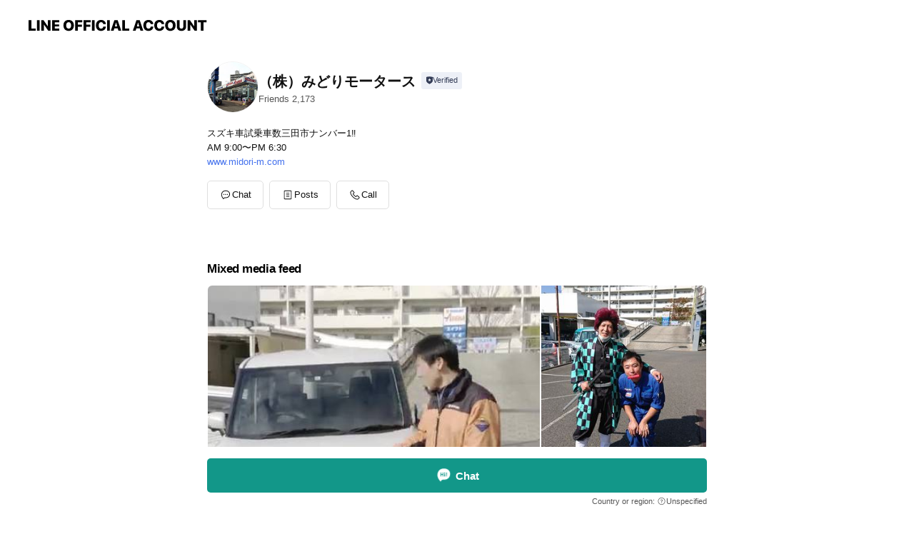

--- FILE ---
content_type: text/html; charset=utf-8
request_url: https://page.line.me/yad5172n
body_size: 18489
content:
<!DOCTYPE html><html lang="en"><script id="oa-script-list" type="application/json">https://page.line-scdn.net/_next/static/chunks/pages/_app-04a59534f1b6ba96.js,https://page.line-scdn.net/_next/static/chunks/pages/%5BsearchId%5D-64515e177c06d1a4.js</script><head><meta charSet="UTF-8"/><meta name="viewport" content="width=device-width,initial-scale=1,minimum-scale=1,maximum-scale=1,user-scalable=no,viewport-fit=cover"/><link rel="apple-touch-icon" sizes="180x180" href="https://page.line-scdn.net/favicons/apple-touch-icon.png"/><link rel="icon" type="image/png" sizes="32x32" href="https://page.line-scdn.net/favicons/favicon-32x32.png"/><link rel="icon" type="image/png" sizes="16x16" href="https://page.line-scdn.net/favicons/favicon-16x16.png&quot;"/><link rel="mask-icon" href="https://page.line-scdn.net/favicons/safari-pinned-tab.svg" color="#4ecd00"/><link rel="shortcut icon" href="https://page.line-scdn.net/favicons/favicon.ico"/><meta name="theme-color" content="#ffffff"/><meta property="og:image" content="https://page-share.line.me//%40yad5172n/global/og_image.png?ts=1768720117528"/><meta name="twitter:card" content="summary_large_image"/><link rel="stylesheet" href="https://unpkg.com/swiper@6.8.1/swiper-bundle.min.css"/><title>（株）みどりモータース | LINE Official Account</title><meta property="og:title" content="（株）みどりモータース | LINE Official Account"/><meta name="twitter:title" content="（株）みどりモータース | LINE Official Account"/><link rel="canonical" href="https://page.line.me/yad5172n"/><meta property="line:service_name" content="Official Account"/><meta property="line:sub_title_2" content=" 兵庫県三田市武庫が丘7丁目7-3"/><meta name="description" content="（株）みどりモータース&#x27;s LINE official account profile page. Add them as a friend for the latest news."/><link rel="preload" as="image" href="https://voom-obs.line-scdn.net/r/myhome/hex/a9cd6bad8d680aa5cff845e1b85448ce24ac9259b84a167da6d01dd4beb83486td04fbe419cc3565t0d047d54/w480" media="(max-width: 480px)"/><link rel="preload" as="image" href="https://voom-obs.line-scdn.net/r/myhome/hex/a9cd6bad8d680aa5cff845e1b85448ce24ac9259b84a167da6d01dd4beb83486td04fbe419cc3565t0d047d54/w750" media="(min-width: 480.1px)"/><meta name="next-head-count" content="20"/><link rel="preload" href="https://page.line-scdn.net/_next/static/css/6c56c7c442f9e637.css" as="style"/><link rel="stylesheet" href="https://page.line-scdn.net/_next/static/css/6c56c7c442f9e637.css" data-n-g=""/><link rel="preload" href="https://page.line-scdn.net/_next/static/css/32cf1b1e6f7e57c2.css" as="style"/><link rel="stylesheet" href="https://page.line-scdn.net/_next/static/css/32cf1b1e6f7e57c2.css" data-n-p=""/><noscript data-n-css=""></noscript><script defer="" nomodule="" src="https://page.line-scdn.net/_next/static/chunks/polyfills-c67a75d1b6f99dc8.js"></script><script src="https://page.line-scdn.net/_next/static/chunks/webpack-130e19885477412b.js" defer=""></script><script src="https://page.line-scdn.net/_next/static/chunks/framework-5d5971fdfab04833.js" defer=""></script><script src="https://page.line-scdn.net/_next/static/chunks/main-05d9c954f502a1b0.js" defer=""></script><script src="https://page.line-scdn.net/_next/static/chunks/e893f787-81841bf25f7a5b4d.js" defer=""></script><script src="https://page.line-scdn.net/_next/static/chunks/fd0ff8c8-d43e8626c80b2f59.js" defer=""></script><script src="https://page.line-scdn.net/_next/static/chunks/518-b33b01654ebc3704.js" defer=""></script><script src="https://page.line-scdn.net/_next/static/chunks/421-6db75eee1ddcc32a.js" defer=""></script><script src="https://page.line-scdn.net/_next/static/chunks/70-2befe84e3601a64e.js" defer=""></script><script src="https://page.line-scdn.net/_next/static/chunks/806-b648e1cb86c8d62b.js" defer=""></script><script src="https://page.line-scdn.net/_next/static/chunks/137-90ab3d3bd63e8e4a.js" defer=""></script><script src="https://page.line-scdn.net/_next/static/chunks/124-b469aeaada29d832.js" defer=""></script><script src="https://page.line-scdn.net/_next/static/chunks/423-d26e88c20d1ad3af.js" defer=""></script><script src="https://page.line-scdn.net/_next/static/chunks/913-0e0576b9d3accdb4.js" defer=""></script><script src="https://page.line-scdn.net/_next/static/chunks/741-3bb2a46e2bff1fe4.js" defer=""></script><script src="https://page.line-scdn.net/_next/static/wbE9r1btNEObkNSy-fn7d/_buildManifest.js" defer=""></script><script src="https://page.line-scdn.net/_next/static/wbE9r1btNEObkNSy-fn7d/_ssgManifest.js" defer=""></script></head><body class=""><div id="__next"><div class="wrap main" style="--profile-button-color:#129789" data-background="false" data-theme="true" data-js-top="true"><header id="header" class="header header_web"><div class="header_wrap"><span class="header_logo"><svg xmlns="http://www.w3.org/2000/svg" fill="none" viewBox="0 0 250 17" class="header_logo_image" role="img" aria-label="LINE OFFICIAL ACCOUNT" title="LINE OFFICIAL ACCOUNT"><path fill="#000" d="M.118 16V1.204H3.88v11.771h6.121V16zm11.607 0V1.204h3.763V16zm6.009 0V1.204h3.189l5.916 8.541h.072V1.204h3.753V16h-3.158l-5.947-8.634h-.072V16zm15.176 0V1.204h10.14v3.025h-6.377V7.15h5.998v2.83h-5.998v2.994h6.378V16zm23.235.267c-4.491 0-7.3-2.943-7.3-7.66v-.02c0-4.707 2.83-7.65 7.3-7.65 4.502 0 7.311 2.943 7.311 7.65v.02c0 4.717-2.8 7.66-7.311 7.66m0-3.118c2.153 0 3.486-1.763 3.486-4.542v-.02c0-2.8-1.363-4.533-3.486-4.533-2.102 0-3.466 1.723-3.466 4.532v.02c0 2.81 1.354 4.543 3.466 4.543M65.291 16V1.204h10.07v3.025h-6.306v3.373h5.732v2.881h-5.732V16zm11.731 0V1.204h10.07v3.025h-6.307v3.373h5.732v2.881h-5.732V16zm11.73 0V1.204h3.764V16zm12.797.267c-4.44 0-7.198-2.84-7.198-7.67v-.01c0-4.83 2.779-7.65 7.198-7.65 3.866 0 6.542 2.481 6.676 5.793v.103h-3.62l-.021-.154c-.235-1.538-1.312-2.625-3.035-2.625-2.06 0-3.363 1.692-3.363 4.522v.01c0 2.861 1.313 4.563 3.374 4.563 1.63 0 2.789-1.015 3.045-2.666l.02-.112h3.62l-.01.112c-.133 3.312-2.84 5.784-6.686 5.784m8.47-.267V1.204h3.763V16zm5.189 0 4.983-14.796h4.604L129.778 16h-3.947l-.923-3.25h-4.83l-.923 3.25zm7.249-11.577-1.6 5.62h3.271l-1.599-5.62zM131.204 16V1.204h3.763v11.771h6.121V16zm14.868 0 4.983-14.796h4.604L160.643 16h-3.948l-.923-3.25h-4.83L150.02 16zm7.249-11.577-1.599 5.62h3.271l-1.6-5.62zm14.653 11.844c-4.44 0-7.198-2.84-7.198-7.67v-.01c0-4.83 2.779-7.65 7.198-7.65 3.866 0 6.542 2.481 6.675 5.793v.103h-3.619l-.021-.154c-.236-1.538-1.312-2.625-3.035-2.625-2.061 0-3.363 1.692-3.363 4.522v.01c0 2.861 1.312 4.563 3.373 4.563 1.631 0 2.789-1.015 3.046-2.666l.02-.112h3.62l-.01.112c-.134 3.312-2.841 5.784-6.686 5.784m15.258 0c-4.44 0-7.198-2.84-7.198-7.67v-.01c0-4.83 2.778-7.65 7.198-7.65 3.866 0 6.542 2.481 6.675 5.793v.103h-3.619l-.021-.154c-.236-1.538-1.312-2.625-3.035-2.625-2.061 0-3.363 1.692-3.363 4.522v.01c0 2.861 1.312 4.563 3.373 4.563 1.631 0 2.789-1.015 3.046-2.666l.02-.112h3.62l-.011.112c-.133 3.312-2.84 5.784-6.685 5.784m15.36 0c-4.491 0-7.3-2.943-7.3-7.66v-.02c0-4.707 2.83-7.65 7.3-7.65 4.502 0 7.311 2.943 7.311 7.65v.02c0 4.717-2.799 7.66-7.311 7.66m0-3.118c2.154 0 3.487-1.763 3.487-4.542v-.02c0-2.8-1.364-4.533-3.487-4.533-2.102 0-3.466 1.723-3.466 4.532v.02c0 2.81 1.354 4.543 3.466 4.543m15.514 3.118c-3.855 0-6.367-2.184-6.367-5.517V1.204h3.763v9.187c0 1.723.923 2.758 2.615 2.758 1.681 0 2.604-1.035 2.604-2.758V1.204h3.763v9.546c0 3.322-2.491 5.517-6.378 5.517M222.73 16V1.204h3.189l5.916 8.541h.072V1.204h3.753V16h-3.158l-5.947-8.634h-.072V16zm18.611 0V4.229h-4.081V1.204h11.915v3.025h-4.081V16z"></path></svg></span></div></header><div class="container"><div data-intersection-target="profileFace" class="_root_f63qr_2 _modeLiffApp_f63qr_155"><div class="_account_f63qr_11"><div class="_accountHead_f63qr_16"><div class="_accountHeadIcon_f63qr_22"><a class="_accountHeadIconLink_f63qr_31" href="/yad5172n/profile/img"><div class="_root_19dwp_1"><img class="_thumbnailImage_19dwp_8" src="https://profile.line-scdn.net/0hffSi0_pSOUluEBYDb91GHlJVNyQZPj8BFnAkKkMWYXsXdHscB39-KEsZYC4UInlPACV3LU4ZN3kW/preview" alt="Show profile photo" width="70" height="70"/></div></a></div><div class="_accountHeadContents_f63qr_34"><h1 class="_accountHeadTitle_f63qr_37"><span class="_accountHeadTitleText_f63qr_51">（株）みどりモータース</span><button type="button" class="_accountHeadBadge_f63qr_54" aria-label="Show account info"><span class="_root_4p75h_1 _typeCertified_4p75h_20"><span class="_icon_4p75h_17"><span role="img" aria-label="Verification status" class="la labs _iconImage_4p75h_17" style="width:11px;aspect-ratio:1;display:inline-grid;place-items:stretch"><svg xmlns="http://www.w3.org/2000/svg" data-laicon-version="10.2" viewBox="0 0 20 20" fill="currentColor"><g transform="translate(-2 -2)"><path d="M12 2.5c-3.7 0-6.7.7-7.8 1-.3.2-.5.5-.5.8v8.9c0 3.2 4.2 6.3 8 8.2.1 0 .2.1.3.1s.2 0 .3-.1c3.9-1.9 8-5 8-8.2V4.3c0-.3-.2-.6-.5-.7-1.1-.3-4.1-1.1-7.8-1.1zm0 4.2 1.2 2.7 2.7.3-1.9 2 .4 2.8-2.4-1.2-2.4 1.3.4-2.8-1.9-2 2.7-.3L12 6.7z"/></g></svg></span></span><span class="_label_4p75h_42">Verified</span></span></button></h1><div class="_accountHeadSubTexts_f63qr_58"><p class="_accountHeadSubText_f63qr_58">Friends<!-- --> <!-- -->2,173</p></div></div></div><div class="_accountInfo_f63qr_73"><p class="_accountInfoText_f63qr_85">スズキ車試乗車数三田市ナンバー1‼</p><p class="_accountInfoText_f63qr_85">AM 9:00〜PM 6:30</p><p><a class="_accountInfoWebsiteLink_f63qr_137" href="http://www.midori-m.com"><span class="_accountInfoWebsiteUrl_f63qr_141">www.midori-m.com</span></a></p></div><div class="_actionButtons_f63qr_152"><div><div class="_root_1nhde_1"><button type="button" class="_button_1nhde_9"><span class="_icon_1nhde_31"><span role="img" class="la lar" style="width:14px;aspect-ratio:1;display:inline-grid;place-items:stretch"><svg xmlns="http://www.w3.org/2000/svg" data-laicon-version="15.0" viewBox="0 0 20 20" fill="currentColor"><g transform="translate(-2 -2)"><path d="M11.8722 10.2255a.9.9 0 1 0 0 1.8.9.9 0 0 0 0-1.8Zm-3.5386 0a.9.9 0 1 0 0 1.8.9.9 0 0 0 0-1.8Zm7.0767 0a.9.9 0 1 0 0 1.8.9.9 0 0 0 0-1.8Z"/><path d="M6.5966 6.374c-1.256 1.2676-1.988 3.1338-1.988 5.5207 0 2.8387 1.6621 5.3506 2.8876 6.8107.6247-.8619 1.6496-1.7438 3.2265-1.7444h.0015l2.2892-.0098h.0028c3.4682 0 6.2909-2.8223 6.2909-6.2904 0-1.9386-.7072-3.4895-1.9291-4.5632C16.1475 5.0163 14.3376 4.37 12.0582 4.37c-2.3602 0-4.2063.7369-5.4616 2.004Zm-.9235-.915C7.2185 3.8991 9.4223 3.07 12.0582 3.07c2.5189 0 4.6585.7159 6.1779 2.051 1.5279 1.3427 2.371 3.2622 2.371 5.5398 0 4.1857-3.4041 7.5896-7.5894 7.5904h-.0015l-2.2892.0098h-.0028c-1.33 0-2.114.9634-2.5516 1.8265l-.4192.8269-.6345-.676c-1.2252-1.3055-3.8103-4.4963-3.8103-8.3437 0-2.6555.8198-4.8767 2.3645-6.4358Z"/></g></svg></span></span><span class="_label_1nhde_14">Chat</span></button></div><div class="_root_1nhde_1"><a role="button" href="https://line.me/R/home/public/main?id=yad5172n&amp;utm_source=businessprofile&amp;utm_medium=action_btn" class="_button_1nhde_9"><span class="_icon_1nhde_31"><span role="img" class="la lar" style="width:14px;aspect-ratio:1;display:inline-grid;place-items:stretch"><svg xmlns="http://www.w3.org/2000/svg" data-laicon-version="15.0" viewBox="0 0 20 20" fill="currentColor"><g transform="translate(-2 -2)"><path d="M6.0001 4.5104a.35.35 0 0 0-.35.35v14.2792a.35.35 0 0 0 .35.35h12a.35.35 0 0 0 .35-.35V4.8604a.35.35 0 0 0-.35-.35h-12Zm-1.65.35c0-.9112.7387-1.65 1.65-1.65h12c.9113 0 1.65.7388 1.65 1.65v14.2792c0 .9113-.7387 1.65-1.65 1.65h-12c-.9113 0-1.65-.7387-1.65-1.65V4.8604Z"/><path d="M15.0534 12.65H8.9468v-1.3h6.1066v1.3Zm0-3.3413H8.9468v-1.3h6.1066v1.3Zm0 6.6827H8.9468v-1.3h6.1066v1.3Z"/></g></svg></span></span><span class="_label_1nhde_14">Posts</span></a></div><div class="_root_1nhde_1"><button type="button" class="_button_1nhde_9"><span class="_icon_1nhde_31"><span role="img" class="la lar" style="width:14px;aspect-ratio:1;display:inline-grid;place-items:stretch"><svg xmlns="http://www.w3.org/2000/svg" data-laicon-version="15.0" viewBox="0 0 20 20" fill="currentColor"><g transform="translate(-2 -2)"><path d="m7.2948 4.362 2.555 2.888a.137.137 0 0 1-.005.188l-1.771 1.771a.723.723 0 0 0-.183.316.8889.8889 0 0 0-.031.215 1.42 1.42 0 0 0 .038.351c.052.23.16.51.333.836.348.654.995 1.551 2.143 2.699 1.148 1.148 2.045 1.795 2.7 2.144.325.173.605.28.835.332.113.025.233.042.351.038a.8881.8881 0 0 0 .215-.031.7244.7244 0 0 0 .316-.183l1.771-1.772a.1367.1367 0 0 1 .188-.005l2.889 2.556a.9241.9241 0 0 1 .04 1.346l-1.5 1.5c-.11.11-.4.28-.93.358-.516.076-1.21.058-2.06-.153-1.7-.422-4.002-1.608-6.67-4.276-2.667-2.667-3.853-4.97-4.275-6.668-.21-.851-.23-1.545-.153-2.06.079-.53.248-.821.358-.93l1.5-1.501a.9239.9239 0 0 1 1.346.04v.001Zm.973-.862a2.224 2.224 0 0 0-3.238-.099l-1.5 1.5c-.376.377-.623.97-.725 1.66-.104.707-.068 1.573.178 2.564.492 1.982 1.827 4.484 4.618 7.274 2.79 2.791 5.292 4.126 7.275 4.618.99.246 1.856.282 2.563.178.69-.102 1.283-.349 1.66-.725l1.5-1.5a2.2247 2.2247 0 0 0 .4408-2.5167 2.2252 2.2252 0 0 0-.5398-.7213l-2.889-2.557a1.4369 1.4369 0 0 0-1.968.06l-1.565 1.565a2.7941 2.7941 0 0 1-.393-.177c-.509-.27-1.305-.828-2.392-1.915-1.087-1.088-1.644-1.883-1.915-2.392a2.6894 2.6894 0 0 1-.177-.393l1.564-1.565c.537-.537.563-1.4.06-1.968L8.2678 3.5Z"/></g></svg></span></span><span class="_label_1nhde_14">Call</span></button></div></div></div></div></div><div class="content"><div class="ldsg-tab plugin_tab" data-flexible="flexible" style="--tab-indicator-position:0px;--tab-indicator-width:0px" id="tablist"><div class="tab-content"><div class="tab-content-inner"><div class="tab-list" role="tablist"><a aria-selected="true" role="tab" class="tab-list-item" tabindex="0"><span class="text">Mixed media feed</span></a><a aria-selected="false" role="tab" class="tab-list-item"><span class="text">アカウント紹介</span></a><a aria-selected="false" role="tab" class="tab-list-item"><span class="text">Basic info</span></a><a aria-selected="false" role="tab" class="tab-list-item"><span class="text">You might like</span></a></div><div class="tab-indicator"></div></div></div></div><section class="section media_seemore" id="plugin-media-225150600585019" data-js-plugin="media"><h2 class="title_section" data-testid="plugin-header"><span class="title">Mixed media feed</span></h2><div class="photo_plugin"><div class="photo_item ico_video"><a data-testid="link-with-next" href="/yad5172n/media/225150600585019/item/1160696483907049700"><picture class="picture"><source media="(min-width: 480px)" srcSet="https://voom-obs.line-scdn.net/r/myhome/hex/a9cd6bad8d680aa5cff845e1b85448ce24ac9259b84a167da6d01dd4beb83486td04fbe419cc3565t0d047d54/w750?0"/><img class="image" alt="" src="https://voom-obs.line-scdn.net/r/myhome/hex/a9cd6bad8d680aa5cff845e1b85448ce24ac9259b84a167da6d01dd4beb83486td04fbe419cc3565t0d047d54/w480?0"/></picture></a></div><div class="photo_item"><a data-testid="link-with-next" href="/yad5172n/media/225150600585019/item/1160411157207041300"><picture class="picture"><img class="image" alt=""/></picture></a></div><div class="photo_item"><a data-testid="link-with-next" href="/yad5172n/media/225150600585019/item/1155151772507041000"><picture class="picture"><img class="image" alt=""/></picture></a></div><div class="photo_item ico_video"><a data-testid="link-with-next" href="/yad5172n/media/225150600585019/item/1154976349907043300"><picture class="picture"><img class="image" alt=""/></picture></a></div><div class="photo_item"><a data-testid="link-with-next" href="/yad5172n/media/225150600585019/item/1153145276407047700"><picture class="picture"><img class="image" alt=""/></picture></a></div><div class="photo_item ico_video"><a data-testid="link-with-next" href="/yad5172n/media/225150600585019/item/1151609348107044700"><picture class="picture"><img class="image" alt=""/></picture></a></div><div class="photo_item ico_video"><a data-testid="link-with-next" href="/yad5172n/media/225150600585019/item/1151037614407049900"><picture class="picture"><img class="image" alt=""/></picture></a></div><div class="photo_item ico_video"><a data-testid="link-with-next" href="/yad5172n/media/225150600585019/item/1150927852207042800"><picture class="picture"><img class="image" alt=""/></picture></a></div><div class="photo_item"><a data-testid="link-with-next" href="/yad5172n/media/225150600585019/item/1150813118207046800"><picture class="picture"><img class="image" alt=""/></picture></a></div></div></section><section class="section section_text" id="plugin-signboard-77911811050209" data-js-plugin="signboard"><h2 class="title_section" data-testid="plugin-header"><span class="title">アカウント紹介</span></h2><div class="text_plugin"><div class="text_plugin_desc"><div class="text_area"><p class="text">新車・中古車販売 車検/整備/板金/保険/レンタカー 車の事ならなんでもおまかせください‼️</p></div></div></div></section><section class="section section_coupon" id="plugin-coupon-82385042620849" data-js-plugin="coupon"></section><section class="section section_shopcard" id="plugin-reward-card-82385042620850" data-js-plugin="rewardCard"></section><section class="section section_info" id="plugin-information-8461725" data-js-plugin="information"><h2 class="title_section" data-testid="plugin-header"><span class="title">Basic info</span></h2><div class="basic_info_item info_time is-solo"><i class="icon"><svg width="19" height="19" viewBox="0 0 19 19" fill="none" xmlns="http://www.w3.org/2000/svg"><path fill-rule="evenodd" clip-rule="evenodd" d="M9.5 2.177a7.323 7.323 0 100 14.646 7.323 7.323 0 000-14.646zm0 1.03a6.294 6.294 0 110 12.587 6.294 6.294 0 010-12.588zm.514 5.996v-3.73H8.985v4.324l2.79 1.612.515-.892-2.276-1.314z" fill="#000"></path></svg></i><p class="memo">AM 9:00〜PM 6:30</p></div><div class="basic_info_item info_tel is_selectable"><i class="icon"><svg width="19" height="19" viewBox="0 0 19 19" fill="none" xmlns="http://www.w3.org/2000/svg"><path fill-rule="evenodd" clip-rule="evenodd" d="M2.816 3.858L4.004 2.67a1.76 1.76 0 012.564.079l2.024 2.286a1.14 1.14 0 01-.048 1.559L7.306 7.832l.014.04c.02.052.045.11.075.173l.051.1c.266.499.762 1.137 1.517 1.892.754.755 1.393 1.25 1.893 1.516.103.055.194.097.271.126l.04.014 1.239-1.238a1.138 1.138 0 011.465-.121l.093.074 2.287 2.024a1.76 1.76 0 01.078 2.563l-1.188 1.188c-1.477 1.478-5.367.513-9.102-3.222-3.735-3.735-4.7-7.625-3.223-9.103zm5.005 1.86L5.797 3.43a.731.731 0 00-1.065-.033L3.544 4.586c-.31.31-.445 1.226-.162 2.367.393 1.582 1.49 3.386 3.385 5.28 1.894 1.894 3.697 2.992 5.28 3.384 1.14.284 2.057.148 2.367-.162l1.187-1.187a.731.731 0 00-.032-1.065l-2.287-2.024a.109.109 0 00-.148.004l-1.403 1.402c-.517.518-1.887-.21-3.496-1.82l-.158-.16c-1.499-1.54-2.164-2.837-1.663-3.337l1.402-1.402a.108.108 0 00.005-.149z" fill="#000"></path></svg></i><a class="link" href="#"><span>079-559-8000</span></a></div><div class="basic_info_item info_url is_selectable"><i class="icon"><svg width="19" height="19" viewBox="0 0 19 19" fill="none" xmlns="http://www.w3.org/2000/svg"><path fill-rule="evenodd" clip-rule="evenodd" d="M9.5 2.18a7.32 7.32 0 100 14.64 7.32 7.32 0 000-14.64zM3.452 7.766A6.294 6.294 0 003.21 9.5c0 .602.084 1.184.242 1.736H6.32A17.222 17.222 0 016.234 9.5c0-.597.03-1.178.086-1.735H3.452zm.396-1.029H6.46c.224-1.303.607-2.422 1.11-3.225a6.309 6.309 0 00-3.722 3.225zm3.51 1.03a15.745 15.745 0 000 3.47h4.284a15.749 15.749 0 000-3.47H7.358zm4.131-1.03H7.511C7.903 4.64 8.707 3.21 9.5 3.21c.793 0 1.597 1.43 1.99 3.526zm1.19 1.03a17.21 17.21 0 010 3.47h2.869A6.292 6.292 0 0015.79 9.5c0-.602-.084-1.184-.242-1.735H12.68zm2.473-1.03H12.54c-.224-1.303-.607-2.422-1.11-3.225a6.308 6.308 0 013.722 3.225zM7.57 15.489a6.309 6.309 0 01-3.722-3.224H6.46c.224 1.303.607 2.421 1.11 3.224zm1.929.301c-.793 0-1.596-1.43-1.99-3.525h3.98c-.394 2.095-1.197 3.525-1.99 3.525zm1.93-.301c.503-.803.886-1.921 1.11-3.224h2.612a6.309 6.309 0 01-3.723 3.224z" fill="#000"></path></svg></i><a class="account_info_website_link" href="http://www.midori-m.com"><span class="account_info_website_url">www.midori-m.com</span></a></div><div class="basic_info_item info_facility"><i class="icon"><svg width="19" height="19" viewBox="0 0 19 19" fill="none" xmlns="http://www.w3.org/2000/svg"><path fill-rule="evenodd" clip-rule="evenodd" d="M9.5 2.178a7.322 7.322 0 100 14.644 7.322 7.322 0 000-14.644zm0 1.03a6.293 6.293 0 110 12.585 6.293 6.293 0 010-12.586zm.515 2.791v4.413h-1.03V5.999h1.03zm-.51 5.651a.66.66 0 100 1.321.66.66 0 000-1.321z" fill="#000"></path></svg></i>Parking available, no smoking</div><div class="basic_info_item place_map" data-js-access="true"><div class="map_area"><a target="_blank" rel="noopener" href="https://www.google.com/maps/search/?api=1&amp;query=34.886952%2C135.2044027"><img src="https://maps.googleapis.com/maps/api/staticmap?key=AIzaSyCmbTfxB3uMZpzVX9NYKqByC1RRi2jIjf0&amp;channel=Line_Account&amp;scale=2&amp;size=400x200&amp;center=34.887052000000004%2C135.2044027&amp;markers=scale%3A2%7Cicon%3Ahttps%3A%2F%2Fpage.line-scdn.net%2F_%2Fimages%2FmapPin.v1.png%7C34.886952%2C135.2044027&amp;language=en&amp;region=&amp;signature=USo2qj3jYlPIaVvhlERiayvTg2A%3D" alt=""/></a></div><div class="map_text"><i class="icon"><svg width="19" height="19" viewBox="0 0 19 19" fill="none" xmlns="http://www.w3.org/2000/svg"><path fill-rule="evenodd" clip-rule="evenodd" d="M9.731 1.864l-.23-.004a6.308 6.308 0 00-4.853 2.266c-2.155 2.565-1.9 6.433.515 8.857a210.37 210.37 0 013.774 3.911.772.772 0 001.13 0l.942-.996a182.663 182.663 0 012.829-2.916c2.413-2.422 2.67-6.29.515-8.855a6.308 6.308 0 00-4.622-2.263zm-.23 1.026a5.28 5.28 0 014.064 1.9c1.805 2.147 1.588 5.413-.456 7.466l-.452.456a209.82 209.82 0 00-2.87 2.98l-.285.3-1.247-1.31a176.87 176.87 0 00-2.363-2.425c-2.045-2.053-2.261-5.32-.456-7.468a5.28 5.28 0 014.064-1.9zm0 3.289a2.004 2.004 0 100 4.008 2.004 2.004 0 000-4.008zm0 1.029a.975.975 0 110 1.95.975.975 0 010-1.95z" fill="#000"></path></svg></i><div class="map_title_area"><strong class="map_title"> 兵庫県三田市武庫が丘7丁目7-3</strong><button type="button" class="button_copy" aria-label="Copy"><i class="icon_copy"><svg width="16" height="16" xmlns="http://www.w3.org/2000/svg" data-laicon-version="15" viewBox="0 0 24 24"><path d="M3.2 3.05a.65.65 0 01.65-.65h12.99a.65.65 0 01.65.65V6.5h-1.3V3.7H4.5v13.28H7v1.3H3.85a.65.65 0 01-.65-.65V3.05z"></path><path d="M6.52 6.36a.65.65 0 01.65-.65h12.98a.65.65 0 01.65.65V17.5l-4.1 4.1H7.17a.65.65 0 01-.65-.65V6.36zm1.3.65V20.3h8.34l3.34-3.34V7.01H7.82z"></path><path d="M14.13 10.19H9.6v-1.3h4.53v1.3zm0 2.2H9.6v-1.3h4.53v1.3zm1.27 3.81h5.4v1.3h-4.1v4.1h-1.3v-5.4z"></path></svg></i></button></div><div class="map_address">神戸電鉄 フラワータウン駅 徒歩5分</div></div></div></section><section class="section section_recommend" id="plugin-recommendation-RecommendationPlugin" data-js-plugin="recommendation"><a target="_self" rel="noopener" href="https://liff.line.me/1654867680-wGKa63aV/?utm_source=oaprofile&amp;utm_medium=recommend" class="link"><h2 class="title_section" data-testid="plugin-header"><span class="title">You might like</span><span class="text_more">See more</span></h2></a><section class="RecommendationPlugin_subSection__nWfpQ"><h3 class="RecommendationPlugin_subTitle__EGDML">Accounts others are viewing</h3><div class="swiper-container"><div class="swiper-wrapper"><div class="swiper-slide"><div class="recommend_list"><div class="recommend_item" id="recommend-item-1"><a target="_self" rel="noopener" href="https://page.line.me/966bycyq?openerPlatform=liff&amp;openerKey=profileRecommend" class="link"><div class="thumb"><img src="https://profile.line-scdn.net/0hpiP2vIMaL0ZtSzvq1LlQEVEOISsaZSkOFS5ldU9DI3dFe2hDWHk0cxgfIn8VLmkRASRpcEhNIyFD/preview" class="image" alt=""/></div><div class="info"><strong class="info_name"><i class="icon_certified"></i>ネッツトヨタゾナ神戸</strong><div class="info_detail"><span class="friend">6,763 friends</span></div></div></a></div><div class="recommend_item" id="recommend-item-2"><a target="_self" rel="noopener" href="https://page.line.me/363smylm?openerPlatform=liff&amp;openerKey=profileRecommend" class="link"><div class="thumb"><img src="https://profile.line-scdn.net/0hsujDNdOmLFpXPTLlzrhTDWt4IjcgEyoSL1xgOnQ_JWp7XzlYOQw3aHM_dj56Dj5cOwxnaXFtdDl5/preview" class="image" alt=""/></div><div class="info"><strong class="info_name"><i class="icon_certified"></i>サコダ</strong><div class="info_detail"><span class="friend">25,759 friends</span></div></div></a></div><div class="recommend_item" id="recommend-item-3"><a target="_self" rel="noopener" href="https://page.line.me/phe9873n?openerPlatform=liff&amp;openerKey=profileRecommend" class="link"><div class="thumb"><img src="https://profile.line-scdn.net/0hCTm--tAFHHtQVDaBlkRjLGwREhYnehozKDNbGSIAQx4vNl4rOTFXTSZSFU0oZlN6bjVQGSAGRUIp/preview" class="image" alt=""/></div><div class="info"><strong class="info_name"><i class="icon_certified"></i>京都三菱自動車販売株式会社 亀岡店</strong><div class="info_detail"><span class="friend">636 friends</span></div><div class="common_label"><strong class="label"><i class="icon"><svg width="12" height="12" viewBox="0 0 12 12" fill="none" xmlns="http://www.w3.org/2000/svg"><path fill-rule="evenodd" clip-rule="evenodd" d="M1.675 2.925v6.033h.926l.923-.923.923.923h5.878V2.925H4.447l-.923.923-.923-.923h-.926zm-.85-.154c0-.384.312-.696.696-.696h1.432l.571.571.572-.571h6.383c.385 0 .696.312.696.696v6.341a.696.696 0 01-.696.696H4.096l-.572-.571-.571.571H1.52a.696.696 0 01-.696-.696V2.771z" fill="#777"></path><path fill-rule="evenodd" clip-rule="evenodd" d="M3.025 4.909v-.65h1v.65h-1zm0 1.357v-.65h1v.65h-1zm0 1.358v-.65h1v.65h-1z" fill="#777"></path></svg></i><span class="text">Coupons</span></strong><strong class="label"><i class="icon"><svg width="13" height="12" viewBox="0 0 13 12" fill="none" xmlns="http://www.w3.org/2000/svg"><path fill-rule="evenodd" clip-rule="evenodd" d="M11.1 2.14H2.7a.576.576 0 00-.575.576v6.568c0 .317.258.575.575.575h8.4a.576.576 0 00.575-.575V2.716a.576.576 0 00-.575-.575zm-.076 2.407V9.21h-8.25V4.547h8.25zm0-.65V2.791h-8.25v1.106h8.25z" fill="#777"></path><path d="M11.024 9.209v.1h.1v-.1h-.1zm0-4.662h.1v-.1h-.1v.1zM2.774 9.21h-.1v.1h.1v-.1zm0-4.662v-.1h-.1v.1h.1zm8.25-.65v.1h.1v-.1h-.1zm0-1.106h.1v-.1h-.1v.1zm-8.25 0v-.1h-.1v.1h.1zm0 1.106h-.1v.1h.1v-.1zM2.7 2.241h8.4v-.2H2.7v.2zm-.475.475c0-.262.213-.475.475-.475v-.2a.676.676 0 00-.675.675h.2zm0 6.568V2.716h-.2v6.568h.2zm.475.475a.476.476 0 01-.475-.475h-.2c0 .372.303.675.675.675v-.2zm8.4 0H2.7v.2h8.4v-.2zm.475-.475a.476.476 0 01-.475.475v.2a.676.676 0 00.675-.675h-.2zm0-6.568v6.568h.2V2.716h-.2zM11.1 2.24c.262 0 .475.213.475.475h.2a.676.676 0 00-.675-.675v.2zm.024 6.968V4.547h-.2V9.21h.2zm-8.35.1h8.25v-.2h-8.25v.2zm-.1-4.762V9.21h.2V4.547h-.2zm8.35-.1h-8.25v.2h8.25v-.2zm.1-.55V2.791h-.2v1.106h.2zm-.1-1.206h-8.25v.2h8.25v-.2zm-8.35.1v1.106h.2V2.791h-.2zm.1 1.206h8.25v-.2h-8.25v.2zm6.467 2.227l-.296.853-.904.019.72.545-.261.865.741-.516.742.516-.262-.865.72-.545-.903-.019-.297-.853z" fill="#777"></path></svg></i><span class="text">Reward card</span></strong></div></div></a></div></div></div><div class="swiper-slide"><div class="recommend_list"><div class="recommend_item" id="recommend-item-4"><a target="_self" rel="noopener" href="https://page.line.me/844khbqb?openerPlatform=liff&amp;openerKey=profileRecommend" class="link"><div class="thumb"><img src="https://profile.line-scdn.net/0h1p2Lz7iIbl8PNX_SXRARCDNwYDJ4G2gXdwAlbShiNm0lACxZZgQgPSw2Y2gqAHlcMQBxMSo2OTsk/preview" class="image" alt=""/></div><div class="info"><strong class="info_name"><i class="icon_certified"></i>京都トヨペット・ネッツトヨタ京華</strong><div class="info_detail"><span class="friend">86,053 friends</span></div></div></a></div><div class="recommend_item" id="recommend-item-5"><a target="_self" rel="noopener" href="https://page.line.me/393qbkor?openerPlatform=liff&amp;openerKey=profileRecommend" class="link"><div class="thumb"><img src="https://profile.line-scdn.net/0hhcQuZBrTN0xsDCHlFmFIG1BJOSEbIjEEFG0qKUwMaXkSOnFOADh8eUgObytIP3lKBzkqI0sLO3UR/preview" class="image" alt=""/></div><div class="info"><strong class="info_name"><i class="icon_certified"></i>ciel boy__</strong><div class="info_detail"><span class="friend">631 friends</span></div></div></a></div><div class="recommend_item" id="recommend-item-6"><a target="_self" rel="noopener" href="https://page.line.me/119zjyhl?openerPlatform=liff&amp;openerKey=profileRecommend" class="link"><div class="thumb"><img src="https://profile.line-scdn.net/0hEwMHJry2GlhwMQUR_EJlD0x0FDUHHxwQCAUANwVkE2leB1peRAUAPQUxEWBbCF5dT1QGO1c2Ez9d/preview" class="image" alt=""/></div><div class="info"><strong class="info_name"><i class="icon_certified"></i>WECARS（ウィーカーズ）中久世店</strong><div class="info_detail"><span class="friend">535 friends</span></div></div></a></div></div></div><div class="swiper-slide"><div class="recommend_list"><div class="recommend_item" id="recommend-item-7"><a target="_self" rel="noopener" href="https://page.line.me/895dxmeb?openerPlatform=liff&amp;openerKey=profileRecommend" class="link"><div class="thumb"><img src="https://profile.line-scdn.net/0hE9Uu4xVJGhZoDAiBYK9lQVRJFHsfIhxeEGoHdkkFQHUVNQ9EAT0HJEtYTHQQPw1HXD1cI0kOFHMW/preview" class="image" alt=""/></div><div class="info"><strong class="info_name"><i class="icon_certified"></i>タイヤ館 六甲北</strong><div class="info_detail"><span class="friend">541 friends</span></div></div></a></div><div class="recommend_item" id="recommend-item-8"><a target="_self" rel="noopener" href="https://page.line.me/452lgdoq?openerPlatform=liff&amp;openerKey=profileRecommend" class="link"><div class="thumb"><img src="https://profile.line-scdn.net/0huPKqAk-TKn92CDxFa5tVKEpNJBIBJiw3DjxsGFUMdkheP29-TzlgEAdach9aPmwpHzthH1EMdEkO/preview" class="image" alt=""/></div><div class="info"><strong class="info_name"><i class="icon_certified"></i>フロレスタ三田ウッディタウン店</strong><div class="info_detail"><span class="friend">2,615 friends</span></div><div class="common_label"><strong class="label"><i class="icon"><svg width="13" height="12" viewBox="0 0 13 12" fill="none" xmlns="http://www.w3.org/2000/svg"><path fill-rule="evenodd" clip-rule="evenodd" d="M11.1 2.14H2.7a.576.576 0 00-.575.576v6.568c0 .317.258.575.575.575h8.4a.576.576 0 00.575-.575V2.716a.576.576 0 00-.575-.575zm-.076 2.407V9.21h-8.25V4.547h8.25zm0-.65V2.791h-8.25v1.106h8.25z" fill="#777"></path><path d="M11.024 9.209v.1h.1v-.1h-.1zm0-4.662h.1v-.1h-.1v.1zM2.774 9.21h-.1v.1h.1v-.1zm0-4.662v-.1h-.1v.1h.1zm8.25-.65v.1h.1v-.1h-.1zm0-1.106h.1v-.1h-.1v.1zm-8.25 0v-.1h-.1v.1h.1zm0 1.106h-.1v.1h.1v-.1zM2.7 2.241h8.4v-.2H2.7v.2zm-.475.475c0-.262.213-.475.475-.475v-.2a.676.676 0 00-.675.675h.2zm0 6.568V2.716h-.2v6.568h.2zm.475.475a.476.476 0 01-.475-.475h-.2c0 .372.303.675.675.675v-.2zm8.4 0H2.7v.2h8.4v-.2zm.475-.475a.476.476 0 01-.475.475v.2a.676.676 0 00.675-.675h-.2zm0-6.568v6.568h.2V2.716h-.2zM11.1 2.24c.262 0 .475.213.475.475h.2a.676.676 0 00-.675-.675v.2zm.024 6.968V4.547h-.2V9.21h.2zm-8.35.1h8.25v-.2h-8.25v.2zm-.1-4.762V9.21h.2V4.547h-.2zm8.35-.1h-8.25v.2h8.25v-.2zm.1-.55V2.791h-.2v1.106h.2zm-.1-1.206h-8.25v.2h8.25v-.2zm-8.35.1v1.106h.2V2.791h-.2zm.1 1.206h8.25v-.2h-8.25v.2zm6.467 2.227l-.296.853-.904.019.72.545-.261.865.741-.516.742.516-.262-.865.72-.545-.903-.019-.297-.853z" fill="#777"></path></svg></i><span class="text">Reward card</span></strong></div></div></a></div><div class="recommend_item" id="recommend-item-9"><a target="_self" rel="noopener" href="https://page.line.me/981drrnu?openerPlatform=liff&amp;openerKey=profileRecommend" class="link"><div class="thumb"><img src="https://profile.line-scdn.net/0hNpWvhOzeEV9qDw8o6yVuCFZKHzIdIRcXEmtda0oPHD1APVAJVGkNPRhfTT9AOFNbBDpYO0YMSW8U/preview" class="image" alt=""/></div><div class="info"><strong class="info_name"><i class="icon_certified"></i>BAKERY８０２</strong><div class="info_detail"><span class="friend">303 friends</span></div><div class="common_label"><strong class="label"><i class="icon"><svg width="13" height="12" viewBox="0 0 13 12" fill="none" xmlns="http://www.w3.org/2000/svg"><path fill-rule="evenodd" clip-rule="evenodd" d="M11.1 2.14H2.7a.576.576 0 00-.575.576v6.568c0 .317.258.575.575.575h8.4a.576.576 0 00.575-.575V2.716a.576.576 0 00-.575-.575zm-.076 2.407V9.21h-8.25V4.547h8.25zm0-.65V2.791h-8.25v1.106h8.25z" fill="#777"></path><path d="M11.024 9.209v.1h.1v-.1h-.1zm0-4.662h.1v-.1h-.1v.1zM2.774 9.21h-.1v.1h.1v-.1zm0-4.662v-.1h-.1v.1h.1zm8.25-.65v.1h.1v-.1h-.1zm0-1.106h.1v-.1h-.1v.1zm-8.25 0v-.1h-.1v.1h.1zm0 1.106h-.1v.1h.1v-.1zM2.7 2.241h8.4v-.2H2.7v.2zm-.475.475c0-.262.213-.475.475-.475v-.2a.676.676 0 00-.675.675h.2zm0 6.568V2.716h-.2v6.568h.2zm.475.475a.476.476 0 01-.475-.475h-.2c0 .372.303.675.675.675v-.2zm8.4 0H2.7v.2h8.4v-.2zm.475-.475a.476.476 0 01-.475.475v.2a.676.676 0 00.675-.675h-.2zm0-6.568v6.568h.2V2.716h-.2zM11.1 2.24c.262 0 .475.213.475.475h.2a.676.676 0 00-.675-.675v.2zm.024 6.968V4.547h-.2V9.21h.2zm-8.35.1h8.25v-.2h-8.25v.2zm-.1-4.762V9.21h.2V4.547h-.2zm8.35-.1h-8.25v.2h8.25v-.2zm.1-.55V2.791h-.2v1.106h.2zm-.1-1.206h-8.25v.2h8.25v-.2zm-8.35.1v1.106h.2V2.791h-.2zm.1 1.206h8.25v-.2h-8.25v.2zm6.467 2.227l-.296.853-.904.019.72.545-.261.865.741-.516.742.516-.262-.865.72-.545-.903-.019-.297-.853z" fill="#777"></path></svg></i><span class="text">Reward card</span></strong></div></div></a></div></div></div><div class="swiper-slide"><div class="recommend_list"><div class="recommend_item" id="recommend-item-10"><a target="_self" rel="noopener" href="https://page.line.me/613jkese?openerPlatform=liff&amp;openerKey=profileRecommend" class="link"><div class="thumb"><img src="https://profile.line-scdn.net/0hTua6iQdDC1pcTxnmWPB0DWAKBTcrYQ0SJCpGbHpGUWlyKh9YZCxAOiofUj51f0QNYyEWOX8fUm4j/preview" class="image" alt=""/></div><div class="info"><strong class="info_name"><i class="icon_certified"></i>つぼパラ</strong><div class="info_detail"><span class="friend">221 friends</span></div></div></a></div><div class="recommend_item" id="recommend-item-11"><a target="_self" rel="noopener" href="https://page.line.me/937lakck?openerPlatform=liff&amp;openerKey=profileRecommend" class="link"><div class="thumb"><img src="https://profile.line-scdn.net/0h5bIhWz8Pak10EUNMxAkVGkhUZCADP2wFDCMhLVFFYXtcKXkeSyMmLlASNypeKXlLG3YneAQYMHxb/preview" class="image" alt=""/></div><div class="info"><strong class="info_name"><i class="icon_certified"></i>ボードゲームサロンTKO</strong><div class="info_detail"><span class="friend">418 friends</span></div><div class="common_label"><strong class="label"><i class="icon"><svg width="13" height="12" viewBox="0 0 13 12" fill="none" xmlns="http://www.w3.org/2000/svg"><path fill-rule="evenodd" clip-rule="evenodd" d="M11.1 2.14H2.7a.576.576 0 00-.575.576v6.568c0 .317.258.575.575.575h8.4a.576.576 0 00.575-.575V2.716a.576.576 0 00-.575-.575zm-.076 2.407V9.21h-8.25V4.547h8.25zm0-.65V2.791h-8.25v1.106h8.25z" fill="#777"></path><path d="M11.024 9.209v.1h.1v-.1h-.1zm0-4.662h.1v-.1h-.1v.1zM2.774 9.21h-.1v.1h.1v-.1zm0-4.662v-.1h-.1v.1h.1zm8.25-.65v.1h.1v-.1h-.1zm0-1.106h.1v-.1h-.1v.1zm-8.25 0v-.1h-.1v.1h.1zm0 1.106h-.1v.1h.1v-.1zM2.7 2.241h8.4v-.2H2.7v.2zm-.475.475c0-.262.213-.475.475-.475v-.2a.676.676 0 00-.675.675h.2zm0 6.568V2.716h-.2v6.568h.2zm.475.475a.476.476 0 01-.475-.475h-.2c0 .372.303.675.675.675v-.2zm8.4 0H2.7v.2h8.4v-.2zm.475-.475a.476.476 0 01-.475.475v.2a.676.676 0 00.675-.675h-.2zm0-6.568v6.568h.2V2.716h-.2zM11.1 2.24c.262 0 .475.213.475.475h.2a.676.676 0 00-.675-.675v.2zm.024 6.968V4.547h-.2V9.21h.2zm-8.35.1h8.25v-.2h-8.25v.2zm-.1-4.762V9.21h.2V4.547h-.2zm8.35-.1h-8.25v.2h8.25v-.2zm.1-.55V2.791h-.2v1.106h.2zm-.1-1.206h-8.25v.2h8.25v-.2zm-8.35.1v1.106h.2V2.791h-.2zm.1 1.206h8.25v-.2h-8.25v.2zm6.467 2.227l-.296.853-.904.019.72.545-.261.865.741-.516.742.516-.262-.865.72-.545-.903-.019-.297-.853z" fill="#777"></path></svg></i><span class="text">Reward card</span></strong></div></div></a></div><div class="recommend_item" id="recommend-item-12"><a target="_self" rel="noopener" href="https://page.line.me/921sumuk?openerPlatform=liff&amp;openerKey=profileRecommend" class="link"><div class="thumb"><img src="https://profile.line-scdn.net/0hZxlr0PDPBVdRCxDFPml6AG1OCzomJQMfKT8dZHEMWmYrbBZTbGVNZX0NXjd_M0UFODpPNH0JXTV5/preview" class="image" alt=""/></div><div class="info"><strong class="info_name"><i class="icon_certified"></i>神鉄ハイキング</strong><div class="info_detail"><span class="friend">1,301 friends</span></div></div></a></div></div></div><div class="swiper-slide"><div class="recommend_list"><div class="recommend_item" id="recommend-item-13"><a target="_self" rel="noopener" href="https://page.line.me/648xrqdh?openerPlatform=liff&amp;openerKey=profileRecommend" class="link"><div class="thumb"><img src="https://profile.line-scdn.net/0hwaQp7kKAKE5sCQDkbpNXGVBMJiMbJy4GFGk1L04MJSlIbmcQV29hKUkOJSxGOT8aBz1uf05dJilJ/preview" class="image" alt=""/></div><div class="info"><strong class="info_name"><i class="icon_certified"></i>まんかいFiT</strong><div class="info_detail"><span class="friend">960 friends</span></div></div></a></div><div class="recommend_item" id="recommend-item-14"><a target="_self" rel="noopener" href="https://page.line.me/899yyiwz?openerPlatform=liff&amp;openerKey=profileRecommend" class="link"><div class="thumb"><img src="https://profile.line-scdn.net/0hGFtUdp8nGGlJLAbhUKpnPnVpFgQ-Ah4hMR4CCm4sE1lsSw87JUNTD2h-FVw0FQs9J0kDBmh8FVhi/preview" class="image" alt=""/></div><div class="info"><strong class="info_name"><i class="icon_certified"></i>かつアンドかつ宝塚中山店</strong><div class="info_detail"><span class="friend">1,955 friends</span></div></div></a></div><div class="recommend_item" id="recommend-item-15"><a target="_self" rel="noopener" href="https://page.line.me/199tyyca?openerPlatform=liff&amp;openerKey=profileRecommend" class="link"><div class="thumb"><img src="https://profile.line-scdn.net/0hTmmBXWKvC0JQOxtpX_x0FWx-BS8nFQ0KKFpGJiA6UXp4CB5DOQlGdCY9UCF5WBtHP19GIiI8VSB4/preview" class="image" alt=""/></div><div class="info"><strong class="info_name"><i class="icon_certified"></i>Costime</strong><div class="info_detail"><span class="friend">1,508 friends</span></div></div></a></div></div></div><div class="swiper-slide"><div class="recommend_list"><div class="recommend_item" id="recommend-item-16"><a target="_self" rel="noopener" href="https://page.line.me/zzg4107g?openerPlatform=liff&amp;openerKey=profileRecommend" class="link"><div class="thumb"><img src="https://profile.line-scdn.net/0hUe2lI8bXCkoPFRlbnnF1HTNQBCd4OwwCd3VBeX4VVX1wdk4cNnpDL35AXXwjLBlIYCRCKCIUA3on/preview" class="image" alt=""/></div><div class="info"><strong class="info_name"><i class="icon_certified"></i>レオタニモト本店</strong><div class="info_detail"><span class="friend">778 friends</span></div></div></a></div><div class="recommend_item" id="recommend-item-17"><a target="_self" rel="noopener" href="https://page.line.me/009rtmle?openerPlatform=liff&amp;openerKey=profileRecommend" class="link"><div class="thumb"><img src="https://profile.line-scdn.net/0h6E5PbpJ-aWoIKXhMu1sWPTRsZwd_B28icEwnWHkrZFIhHis4PR0jXCUuMQkgS3o0NBtyCyR-MFtw/preview" class="image" alt=""/></div><div class="info"><strong class="info_name"><i class="icon_certified"></i>山里料理 仁木家</strong><div class="info_detail"><span class="friend">1,132 friends</span></div></div></a></div><div class="recommend_item" id="recommend-item-18"><a target="_self" rel="noopener" href="https://page.line.me/xat.0000132898.725?openerPlatform=liff&amp;openerKey=profileRecommend" class="link"><div class="thumb"><img src="https://profile.line-scdn.net/0h5fSJpVKaakluM3vsTn8VHlJ2ZCQZHWwBFlEjK001MHAWVH1IVVAlKk80Zy5GBigaVlMnLE40Y35E/preview" class="image" alt=""/></div><div class="info"><strong class="info_name"><i class="icon_certified"></i>サカモトヘアー</strong><div class="info_detail"><span class="friend">661 friends</span></div></div></a></div></div></div><div class="swiper-slide"><div class="recommend_list"><div class="recommend_item" id="recommend-item-19"><a target="_self" rel="noopener" href="https://page.line.me/298zryhu?openerPlatform=liff&amp;openerKey=profileRecommend" class="link"><div class="thumb"><img src="https://profile.line-scdn.net/0hPmKVj6puD0J2LxA_5ddwFUpqAS8BAQkKDk4VLAQtBntfH0kdT0hIcQEnA3BSGhgQSU1DJFR4VnMI/preview" class="image" alt=""/></div><div class="info"><strong class="info_name"><i class="icon_certified"></i>ビーライン</strong><div class="info_detail"><span class="friend">218,151 friends</span></div></div></a></div><div class="recommend_item" id="recommend-item-20"><a target="_self" rel="noopener" href="https://page.line.me/968cuxjx?openerPlatform=liff&amp;openerKey=profileRecommend" class="link"><div class="thumb"><img src="https://profile.line-scdn.net/0hwkQIsQ1nKERsMDozSi9XE1B1JikbHi4MFFcwckk3JSFJAGgTWQYyJEo0c3JJVGsbBQFkJhsyInBI/preview" class="image" alt=""/></div><div class="info"><strong class="info_name"><i class="icon_certified"></i>chilltime studio</strong><div class="info_detail"><span class="friend">1,215 friends</span></div></div></a></div><div class="recommend_item" id="recommend-item-21"><a target="_self" rel="noopener" href="https://page.line.me/mvz0939e?openerPlatform=liff&amp;openerKey=profileRecommend" class="link"><div class="thumb"><img src="https://profile.line-scdn.net/0hkmAavhr5NEJ8GCTIZKxLFUBdOi8LNjIKBCsrcQkRbydTe3pHRiwpLAsYbiUFLXNHRHl-LFlLbnpT/preview" class="image" alt=""/></div><div class="info"><strong class="info_name"><i class="icon_certified"></i>バジェット・レンタカー</strong><div class="info_detail"><span class="friend">614,851 friends</span></div></div></a></div></div></div><div class="button_more" slot="wrapper-end"><a target="_self" rel="noopener" href="https://liff.line.me/1654867680-wGKa63aV/?utm_source=oaprofile&amp;utm_medium=recommend" class="link"><i class="icon_more"></i>See more</a></div></div></div></section></section><div class="go_top"><a class="btn_top"><span class="icon"><svg xmlns="http://www.w3.org/2000/svg" width="10" height="11" viewBox="0 0 10 11"><g fill="#111"><path d="M1.464 6.55L.05 5.136 5 .186 6.414 1.6z"></path><path d="M9.95 5.136L5 .186 3.586 1.6l4.95 4.95z"></path><path d="M6 1.507H4v9.259h2z"></path></g></svg></span><span class="text">Top</span></a></div></div></div><div id="footer" class="footer"><div class="account_info"><span class="text">@yad5172n</span></div><div class="provider_info"><span class="text">© LY Corporation</span><div class="link_group"><a data-testid="link-with-next" class="link" href="/yad5172n/report">Report</a><a target="_self" rel="noopener" href="https://liff.line.me/1654867680-wGKa63aV/?utm_source=LINE&amp;utm_medium=referral&amp;utm_campaign=oa_profile_footer" class="link">Other official accounts</a></div></div></div><div class="floating_bar is_active"><div class="floating_button is_active"><a target="_blank" rel="noopener" data-js-chat-button="true" class="button_profile"><button type="button" class="button button_chat"><div class="button_content"><i class="icon"><svg xmlns="http://www.w3.org/2000/svg" width="39" height="38" viewBox="0 0 39 38"><path fill="#3C3E43" d="M24.89 19.19a1.38 1.38 0 11-.003-2.76 1.38 1.38 0 01.004 2.76m-5.425 0a1.38 1.38 0 110-2.76 1.38 1.38 0 010 2.76m-5.426 0a1.38 1.38 0 110-2.76 1.38 1.38 0 010 2.76m5.71-13.73c-8.534 0-13.415 5.697-13.415 13.532 0 7.834 6.935 13.875 6.935 13.875s1.08-4.113 4.435-4.113c1.163 0 2.147-.016 3.514-.016 6.428 0 11.64-5.211 11.64-11.638 0-6.428-4.573-11.64-13.108-11.64"></path></svg><svg width="20" height="20" viewBox="0 0 20 20" fill="none" xmlns="http://www.w3.org/2000/svg"><path fill-rule="evenodd" clip-rule="evenodd" d="M2.792 9.92c0-4.468 2.862-7.355 7.291-7.355 4.329 0 7.124 2.483 7.124 6.326a6.332 6.332 0 01-6.325 6.325l-1.908.008c-1.122 0-1.777.828-2.129 1.522l-.348.689-.53-.563c-1.185-1.264-3.175-3.847-3.175-6.953zm5.845 1.537h.834V7.024h-.834v1.8H7.084V7.046h-.833v4.434h.833V9.658h1.553v1.8zm4.071-4.405h.834v2.968h-.834V7.053zm-2.09 4.395h.833V8.48h-.834v2.967zm.424-3.311a.542.542 0 110-1.083.542.542 0 010 1.083zm1.541 2.77a.542.542 0 101.084 0 .542.542 0 00-1.084 0z" fill="#fff"></path></svg></i><span class="text">Chat</span></div></button></a></div><div class="region_area">Country or region:<!-- --> <i class="icon_unspecified"></i>Unspecified</div></div></div></div><script src="https://static.line-scdn.net/liff/edge/versions/2.27.1/sdk.js"></script><script src="https://static.line-scdn.net/uts/edge/stable/uts.js"></script><script id="__NEXT_DATA__" type="application/json">{"props":{"pageProps":{"initialDataString":"{\"lang\":\"en\",\"origin\":\"web\",\"opener\":{},\"device\":\"Desktop\",\"lineAppVersion\":\"\",\"requestedSearchId\":\"yad5172n\",\"openQrModal\":false,\"isBusinessAccountLineMeDomain\":false,\"account\":{\"accountInfo\":{\"id\":\"8461725\",\"provider\":{\"isCertificated\":false,\"name\":\"（株）みどりモータース\"},\"countryCode\":\"JP\",\"managingCountryCode\":null,\"basicSearchId\":\"@yad5172n\",\"subPageId\":\"77894932524554\",\"profileConfig\":{\"activateSearchId\":true,\"activateFollowerCount\":false},\"shareInfoImage\":\"https://page-share.line.me//%40yad5172n/global/og_image.png?ts=1768720117528\",\"friendCount\":2173},\"profile\":{\"type\":\"basic\",\"name\":\"（株）みどりモータース\",\"badgeType\":\"certified\",\"profileImg\":{\"original\":\"https://profile.line-scdn.net/0hffSi0_pSOUluEBYDb91GHlJVNyQZPj8BFnAkKkMWYXsXdHscB39-KEsZYC4UInlPACV3LU4ZN3kW\",\"thumbs\":{\"xSmall\":\"https://profile.line-scdn.net/0hffSi0_pSOUluEBYDb91GHlJVNyQZPj8BFnAkKkMWYXsXdHscB39-KEsZYC4UInlPACV3LU4ZN3kW/preview\",\"small\":\"https://profile.line-scdn.net/0hffSi0_pSOUluEBYDb91GHlJVNyQZPj8BFnAkKkMWYXsXdHscB39-KEsZYC4UInlPACV3LU4ZN3kW/preview\",\"mid\":\"https://profile.line-scdn.net/0hffSi0_pSOUluEBYDb91GHlJVNyQZPj8BFnAkKkMWYXsXdHscB39-KEsZYC4UInlPACV3LU4ZN3kW/preview\",\"large\":\"https://profile.line-scdn.net/0hffSi0_pSOUluEBYDb91GHlJVNyQZPj8BFnAkKkMWYXsXdHscB39-KEsZYC4UInlPACV3LU4ZN3kW/preview\",\"xLarge\":\"https://profile.line-scdn.net/0hffSi0_pSOUluEBYDb91GHlJVNyQZPj8BFnAkKkMWYXsXdHscB39-KEsZYC4UInlPACV3LU4ZN3kW/preview\",\"xxLarge\":\"https://profile.line-scdn.net/0hffSi0_pSOUluEBYDb91GHlJVNyQZPj8BFnAkKkMWYXsXdHscB39-KEsZYC4UInlPACV3LU4ZN3kW/preview\"}},\"btnList\":[{\"type\":\"chat\",\"color\":\"#3c3e43\",\"chatReplyTimeDisplay\":false},{\"type\":\"home\",\"color\":\"#3c3e43\"},{\"type\":\"call\",\"color\":\"#3c3e43\",\"callType\":\"phone\",\"tel\":\"079-559-8000\"}],\"buttonColor\":\"#129789\",\"info\":{\"statusMsg\":\"スズキ車試乗車数三田市ナンバー1‼\",\"basicInfo\":{\"description\":null,\"id\":\"8461725\"}},\"oaCallable\":false,\"floatingBarMessageList\":[],\"actionButtonServiceUrls\":[{\"buttonType\":\"HOME\",\"url\":\"https://line.me/R/home/public/main?id=yad5172n\"}],\"displayInformation\":{\"workingTime\":null,\"budget\":null,\"callType\":null,\"oaCallable\":false,\"oaCallAnyway\":false,\"tel\":null,\"website\":null,\"address\":null,\"newAddress\":null,\"oldAddressDeprecated\":false}},\"pluginList\":[{\"type\":\"media\",\"id\":\"225150600585019\",\"content\":{\"itemList\":[{\"type\":\"media\",\"id\":\"1160696483907049700\",\"srcType\":\"timeline\",\"item\":{\"type\":\"video\",\"body\":\"\",\"video\":{\"url\":\"https://voom-obs.line-scdn.net/r/myhome/hex/a9cd6bad8d680aa5cff845e1b85448ce24ac9259b84a167da6d01dd4beb83486td04fbe419cc3565t0d047d54\",\"thumbs\":{\"xSmall\":\"https://voom-obs.line-scdn.net/r/myhome/hex/a9cd6bad8d680aa5cff845e1b85448ce24ac9259b84a167da6d01dd4beb83486td04fbe419cc3565t0d047d54/w100\",\"small\":\"https://voom-obs.line-scdn.net/r/myhome/hex/a9cd6bad8d680aa5cff845e1b85448ce24ac9259b84a167da6d01dd4beb83486td04fbe419cc3565t0d047d54/w240\",\"mid\":\"https://voom-obs.line-scdn.net/r/myhome/hex/a9cd6bad8d680aa5cff845e1b85448ce24ac9259b84a167da6d01dd4beb83486td04fbe419cc3565t0d047d54/w480\",\"large\":\"https://voom-obs.line-scdn.net/r/myhome/hex/a9cd6bad8d680aa5cff845e1b85448ce24ac9259b84a167da6d01dd4beb83486td04fbe419cc3565t0d047d54/w750\",\"xLarge\":\"https://voom-obs.line-scdn.net/r/myhome/hex/a9cd6bad8d680aa5cff845e1b85448ce24ac9259b84a167da6d01dd4beb83486td04fbe419cc3565t0d047d54/w960\",\"xxLarge\":\"https://voom-obs.line-scdn.net/r/myhome/hex/a9cd6bad8d680aa5cff845e1b85448ce24ac9259b84a167da6d01dd4beb83486td04fbe419cc3565t0d047d54/w2400\"}}}},{\"type\":\"media\",\"id\":\"1160411157207041300\",\"srcType\":\"timeline\",\"item\":{\"type\":\"photo\",\"body\":\"\",\"img\":{\"original\":\"https://voom-obs.line-scdn.net/r/myhome/hex/833e27166c424303fdbcd6ce48d7ef9f885e51c33fd5f62c4c9a105f4c2f2e2dtcd9725119ce520t0cd8f3c1\",\"thumbs\":{\"xSmall\":\"https://voom-obs.line-scdn.net/r/myhome/hex/833e27166c424303fdbcd6ce48d7ef9f885e51c33fd5f62c4c9a105f4c2f2e2dtcd9725119ce520t0cd8f3c1/w100\",\"small\":\"https://voom-obs.line-scdn.net/r/myhome/hex/833e27166c424303fdbcd6ce48d7ef9f885e51c33fd5f62c4c9a105f4c2f2e2dtcd9725119ce520t0cd8f3c1/w240\",\"mid\":\"https://voom-obs.line-scdn.net/r/myhome/hex/833e27166c424303fdbcd6ce48d7ef9f885e51c33fd5f62c4c9a105f4c2f2e2dtcd9725119ce520t0cd8f3c1/w480\",\"large\":\"https://voom-obs.line-scdn.net/r/myhome/hex/833e27166c424303fdbcd6ce48d7ef9f885e51c33fd5f62c4c9a105f4c2f2e2dtcd9725119ce520t0cd8f3c1/w750\",\"xLarge\":\"https://voom-obs.line-scdn.net/r/myhome/hex/833e27166c424303fdbcd6ce48d7ef9f885e51c33fd5f62c4c9a105f4c2f2e2dtcd9725119ce520t0cd8f3c1/w960\",\"xxLarge\":\"https://voom-obs.line-scdn.net/r/myhome/hex/833e27166c424303fdbcd6ce48d7ef9f885e51c33fd5f62c4c9a105f4c2f2e2dtcd9725119ce520t0cd8f3c1/w2400\"}}}},{\"type\":\"media\",\"id\":\"1155151772507041000\",\"srcType\":\"timeline\",\"item\":{\"type\":\"photo\",\"body\":\"まいど。\\n\\n \\n\\n今月も西日本豪雨災害義援金のお振込み\\n\\n完了致しました！！\\n\\n三田店、北神店合わせての\\n\\n心優しい方から集められた義援金は7,576円\\n\\n当店で車検を受けていただきましたお客様からの\\n\\n車検売り上げ一部からは\\n\\n三田店、北神店合わせ62,000円のお振込みを\\n\\nさせていただきました！！\\n\\nテレビではあまり被災地の現状は\\n\\n放送されなくなりましたが\\n\\n確実にまだまだ復興には時間がか...\",\"img\":{\"original\":\"https://voom-obs.line-scdn.net/r/myhome/hex/cj01czNhcmd0MG5qOWY5JnM9anA3JnQ9bSZ1PTE4ZXNjdDUzbzNqZzAmaT04\",\"thumbs\":{\"xSmall\":\"https://voom-obs.line-scdn.net/r/myhome/hex/cj01czNhcmd0MG5qOWY5JnM9anA3JnQ9bSZ1PTE4ZXNjdDUzbzNqZzAmaT04/w100\",\"small\":\"https://voom-obs.line-scdn.net/r/myhome/hex/cj01czNhcmd0MG5qOWY5JnM9anA3JnQ9bSZ1PTE4ZXNjdDUzbzNqZzAmaT04/w240\",\"mid\":\"https://voom-obs.line-scdn.net/r/myhome/hex/cj01czNhcmd0MG5qOWY5JnM9anA3JnQ9bSZ1PTE4ZXNjdDUzbzNqZzAmaT04/w480\",\"large\":\"https://voom-obs.line-scdn.net/r/myhome/hex/cj01czNhcmd0MG5qOWY5JnM9anA3JnQ9bSZ1PTE4ZXNjdDUzbzNqZzAmaT04/w750\",\"xLarge\":\"https://voom-obs.line-scdn.net/r/myhome/hex/cj01czNhcmd0MG5qOWY5JnM9anA3JnQ9bSZ1PTE4ZXNjdDUzbzNqZzAmaT04/w960\",\"xxLarge\":\"https://voom-obs.line-scdn.net/r/myhome/hex/cj01czNhcmd0MG5qOWY5JnM9anA3JnQ9bSZ1PTE4ZXNjdDUzbzNqZzAmaT04/w2400\"}}}},{\"type\":\"media\",\"id\":\"1154976349907043300\",\"srcType\":\"timeline\",\"item\":{\"type\":\"video\",\"body\":\"禁断のペイペイ動画\",\"video\":{\"url\":\"https://voom-obs.line-scdn.net/r/myhome/hex/cj0tMzZ1dWk2b2lqaDlvMiZzPWpwNyZ0PW0mdT0xOGNwdGV1cTQzazAwJmk9NA\",\"thumbs\":{\"xSmall\":\"https://voom-obs.line-scdn.net/r/myhome/hex/cj0tMzZ1dWk2b2lqaDlvMiZzPWpwNyZ0PW0mdT0xOGNwdGV1cTQzazAwJmk9NA/w100\",\"small\":\"https://voom-obs.line-scdn.net/r/myhome/hex/cj0tMzZ1dWk2b2lqaDlvMiZzPWpwNyZ0PW0mdT0xOGNwdGV1cTQzazAwJmk9NA/w240\",\"mid\":\"https://voom-obs.line-scdn.net/r/myhome/hex/cj0tMzZ1dWk2b2lqaDlvMiZzPWpwNyZ0PW0mdT0xOGNwdGV1cTQzazAwJmk9NA/w480\",\"large\":\"https://voom-obs.line-scdn.net/r/myhome/hex/cj0tMzZ1dWk2b2lqaDlvMiZzPWpwNyZ0PW0mdT0xOGNwdGV1cTQzazAwJmk9NA/w750\",\"xLarge\":\"https://voom-obs.line-scdn.net/r/myhome/hex/cj0tMzZ1dWk2b2lqaDlvMiZzPWpwNyZ0PW0mdT0xOGNwdGV1cTQzazAwJmk9NA/w960\",\"xxLarge\":\"https://voom-obs.line-scdn.net/r/myhome/hex/cj0tMzZ1dWk2b2lqaDlvMiZzPWpwNyZ0PW0mdT0xOGNwdGV1cTQzazAwJmk9NA/w2400\"}}}},{\"type\":\"media\",\"id\":\"1153145276407047700\",\"srcType\":\"timeline\",\"item\":{\"type\":\"photo\",\"body\":\"\",\"img\":{\"original\":\"https://voom-obs.line-scdn.net/r/myhome/hex/cj0zMDA0ZHFjamxzMGlnJnM9anA3JnQ9bSZ1PTE4bWh2NWVxNDNqZzAmaT0y\",\"thumbs\":{\"xSmall\":\"https://voom-obs.line-scdn.net/r/myhome/hex/cj0zMDA0ZHFjamxzMGlnJnM9anA3JnQ9bSZ1PTE4bWh2NWVxNDNqZzAmaT0y/w100\",\"small\":\"https://voom-obs.line-scdn.net/r/myhome/hex/cj0zMDA0ZHFjamxzMGlnJnM9anA3JnQ9bSZ1PTE4bWh2NWVxNDNqZzAmaT0y/w240\",\"mid\":\"https://voom-obs.line-scdn.net/r/myhome/hex/cj0zMDA0ZHFjamxzMGlnJnM9anA3JnQ9bSZ1PTE4bWh2NWVxNDNqZzAmaT0y/w480\",\"large\":\"https://voom-obs.line-scdn.net/r/myhome/hex/cj0zMDA0ZHFjamxzMGlnJnM9anA3JnQ9bSZ1PTE4bWh2NWVxNDNqZzAmaT0y/w750\",\"xLarge\":\"https://voom-obs.line-scdn.net/r/myhome/hex/cj0zMDA0ZHFjamxzMGlnJnM9anA3JnQ9bSZ1PTE4bWh2NWVxNDNqZzAmaT0y/w960\",\"xxLarge\":\"https://voom-obs.line-scdn.net/r/myhome/hex/cj0zMDA0ZHFjamxzMGlnJnM9anA3JnQ9bSZ1PTE4bWh2NWVxNDNqZzAmaT0y/w2400\"}}}},{\"type\":\"media\",\"id\":\"1151609348107044700\",\"srcType\":\"timeline\",\"item\":{\"type\":\"video\",\"body\":\"フロントガラス撥水コート(^o^)\\n雨の日でも視界良好！！\\n\\n是非一度お試しください^ ^\",\"video\":{\"url\":\"https://voom-obs.line-scdn.net/r/myhome/hex/cj0tMjh2NmV1Y3Zic3Y0OSZzPWpwNyZ0PW0mdT0xOG00OHNjajgzazAwJmk9Ng\",\"thumbs\":{\"xSmall\":\"https://voom-obs.line-scdn.net/r/myhome/hex/cj0tMjh2NmV1Y3Zic3Y0OSZzPWpwNyZ0PW0mdT0xOG00OHNjajgzazAwJmk9Ng/w100\",\"small\":\"https://voom-obs.line-scdn.net/r/myhome/hex/cj0tMjh2NmV1Y3Zic3Y0OSZzPWpwNyZ0PW0mdT0xOG00OHNjajgzazAwJmk9Ng/w240\",\"mid\":\"https://voom-obs.line-scdn.net/r/myhome/hex/cj0tMjh2NmV1Y3Zic3Y0OSZzPWpwNyZ0PW0mdT0xOG00OHNjajgzazAwJmk9Ng/w480\",\"large\":\"https://voom-obs.line-scdn.net/r/myhome/hex/cj0tMjh2NmV1Y3Zic3Y0OSZzPWpwNyZ0PW0mdT0xOG00OHNjajgzazAwJmk9Ng/w750\",\"xLarge\":\"https://voom-obs.line-scdn.net/r/myhome/hex/cj0tMjh2NmV1Y3Zic3Y0OSZzPWpwNyZ0PW0mdT0xOG00OHNjajgzazAwJmk9Ng/w960\",\"xxLarge\":\"https://voom-obs.line-scdn.net/r/myhome/hex/cj0tMjh2NmV1Y3Zic3Y0OSZzPWpwNyZ0PW0mdT0xOG00OHNjajgzazAwJmk9Ng/w2400\"}}}},{\"type\":\"media\",\"id\":\"1151037614407049900\",\"srcType\":\"timeline\",\"item\":{\"type\":\"video\",\"body\":\"遊んでるわけじゃ、ないですよ？\\n日々の日常です。\",\"video\":{\"url\":\"https://voom-obs.line-scdn.net/r/myhome/hex/cj0yaDVwMG1lZTJyaW5vJnM9anA3JnQ9bSZ1PTE4ZzJ0bDE0YzNpMDAmaT0w\",\"thumbs\":{\"xSmall\":\"https://voom-obs.line-scdn.net/r/myhome/hex/cj0yaDVwMG1lZTJyaW5vJnM9anA3JnQ9bSZ1PTE4ZzJ0bDE0YzNpMDAmaT0w/w100\",\"small\":\"https://voom-obs.line-scdn.net/r/myhome/hex/cj0yaDVwMG1lZTJyaW5vJnM9anA3JnQ9bSZ1PTE4ZzJ0bDE0YzNpMDAmaT0w/w240\",\"mid\":\"https://voom-obs.line-scdn.net/r/myhome/hex/cj0yaDVwMG1lZTJyaW5vJnM9anA3JnQ9bSZ1PTE4ZzJ0bDE0YzNpMDAmaT0w/w480\",\"large\":\"https://voom-obs.line-scdn.net/r/myhome/hex/cj0yaDVwMG1lZTJyaW5vJnM9anA3JnQ9bSZ1PTE4ZzJ0bDE0YzNpMDAmaT0w/w750\",\"xLarge\":\"https://voom-obs.line-scdn.net/r/myhome/hex/cj0yaDVwMG1lZTJyaW5vJnM9anA3JnQ9bSZ1PTE4ZzJ0bDE0YzNpMDAmaT0w/w960\",\"xxLarge\":\"https://voom-obs.line-scdn.net/r/myhome/hex/cj0yaDVwMG1lZTJyaW5vJnM9anA3JnQ9bSZ1PTE4ZzJ0bDE0YzNpMDAmaT0w/w2400\"}}}},{\"type\":\"media\",\"id\":\"1150927852207042800\",\"srcType\":\"timeline\",\"item\":{\"type\":\"video\",\"body\":\"ハロウィン仮装イベント\\nたくさんのご来店ありがとうございました！\\n\\n今回、天候やご家庭の都合で来られなかったお客様、ぜひ来年をお楽しみに～♪\\n\\n\",\"video\":{\"url\":\"https://voom-obs.line-scdn.net/r/myhome/hex/cj12Zm91NDVsaDRvODkmcz1qcDcmdD1tJnU9MThjOTJvczRjM2swMCZpPTY\",\"thumbs\":{\"xSmall\":\"https://voom-obs.line-scdn.net/r/myhome/hex/cj12Zm91NDVsaDRvODkmcz1qcDcmdD1tJnU9MThjOTJvczRjM2swMCZpPTY/w100\",\"small\":\"https://voom-obs.line-scdn.net/r/myhome/hex/cj12Zm91NDVsaDRvODkmcz1qcDcmdD1tJnU9MThjOTJvczRjM2swMCZpPTY/w240\",\"mid\":\"https://voom-obs.line-scdn.net/r/myhome/hex/cj12Zm91NDVsaDRvODkmcz1qcDcmdD1tJnU9MThjOTJvczRjM2swMCZpPTY/w480\",\"large\":\"https://voom-obs.line-scdn.net/r/myhome/hex/cj12Zm91NDVsaDRvODkmcz1qcDcmdD1tJnU9MThjOTJvczRjM2swMCZpPTY/w750\",\"xLarge\":\"https://voom-obs.line-scdn.net/r/myhome/hex/cj12Zm91NDVsaDRvODkmcz1qcDcmdD1tJnU9MThjOTJvczRjM2swMCZpPTY/w960\",\"xxLarge\":\"https://voom-obs.line-scdn.net/r/myhome/hex/cj12Zm91NDVsaDRvODkmcz1qcDcmdD1tJnU9MThjOTJvczRjM2swMCZpPTY/w2400\"}}}},{\"type\":\"media\",\"id\":\"1150813118207046800\",\"srcType\":\"timeline\",\"item\":{\"type\":\"photo\",\"body\":\"毎年恒例のスタッドレスタイヤ\\n大量入荷致しました‼️\\n\\n10月31日までのご購入で5000円引き‼️\\nご購入お考えの方はマジで急いでね。\",\"img\":{\"original\":\"https://voom-obs.line-scdn.net/r/myhome/hex/cj0tNGk5ZTgxZHMzamNvZyZzPWpwNyZ0PW0mdT0xOGR2c28wODAzaDAwJmk9Mg\",\"thumbs\":{\"xSmall\":\"https://voom-obs.line-scdn.net/r/myhome/hex/cj0tNGk5ZTgxZHMzamNvZyZzPWpwNyZ0PW0mdT0xOGR2c28wODAzaDAwJmk9Mg/w100\",\"small\":\"https://voom-obs.line-scdn.net/r/myhome/hex/cj0tNGk5ZTgxZHMzamNvZyZzPWpwNyZ0PW0mdT0xOGR2c28wODAzaDAwJmk9Mg/w240\",\"mid\":\"https://voom-obs.line-scdn.net/r/myhome/hex/cj0tNGk5ZTgxZHMzamNvZyZzPWpwNyZ0PW0mdT0xOGR2c28wODAzaDAwJmk9Mg/w480\",\"large\":\"https://voom-obs.line-scdn.net/r/myhome/hex/cj0tNGk5ZTgxZHMzamNvZyZzPWpwNyZ0PW0mdT0xOGR2c28wODAzaDAwJmk9Mg/w750\",\"xLarge\":\"https://voom-obs.line-scdn.net/r/myhome/hex/cj0tNGk5ZTgxZHMzamNvZyZzPWpwNyZ0PW0mdT0xOGR2c28wODAzaDAwJmk9Mg/w960\",\"xxLarge\":\"https://voom-obs.line-scdn.net/r/myhome/hex/cj0tNGk5ZTgxZHMzamNvZyZzPWpwNyZ0PW0mdT0xOGR2c28wODAzaDAwJmk9Mg/w2400\"}}}}]}},{\"type\":\"signboard\",\"id\":\"77911811050209\",\"title\":\"アカウント紹介\",\"content\":{\"item\":{\"type\":\"text\",\"title\":\"アカウント紹介\",\"body\":\"新車・中古車販売 車検/整備/板金/保険/レンタカー 車の事ならなんでもおまかせください‼️\"}}},{\"type\":\"coupon\",\"id\":\"82385042620849\",\"content\":{\"itemList\":[]}},{\"type\":\"rewardCard\",\"id\":\"82385042620850\",\"content\":{\"itemList\":[]}},{\"type\":\"information\",\"id\":\"8461725\",\"content\":{\"businessHoursMemo\":\"AM 9:00〜PM 6:30\",\"callType\":\"phone\",\"oaCallable\":false,\"tel\":\"079-559-8000\",\"webSites\":{\"items\":[{\"title\":\"WebSite\",\"url\":\"http://www.midori-m.com\"}]},\"facilities\":{\"seatCount\":0,\"hasPrivateRoom\":false,\"hasWiFi\":false,\"hasParkingLot\":true,\"hasSmokingArea\":false,\"smokingFree\":true,\"hasOutlet\":false},\"access\":{\"nearestStationList\":[\"神戸電鉄 フラワータウン駅 徒歩5分\"],\"address\":{\"detail\":\"兵庫県三田市武庫が丘7丁目7-3\"},\"coordinates\":{\"lat\":34.886952,\"lng\":135.2044027},\"mapUrl\":\"https://maps.googleapis.com/maps/api/staticmap?key=AIzaSyCmbTfxB3uMZpzVX9NYKqByC1RRi2jIjf0\u0026channel=Line_Account\u0026scale=2\u0026size=400x200\u0026center=34.887052000000004%2C135.2044027\u0026markers=scale%3A2%7Cicon%3Ahttps%3A%2F%2Fpage.line-scdn.net%2F_%2Fimages%2FmapPin.v1.png%7C34.886952%2C135.2044027\u0026language=en\u0026region=\u0026signature=USo2qj3jYlPIaVvhlERiayvTg2A%3D\"}}},{\"type\":\"recommendation\",\"id\":\"RecommendationPlugin\",\"content\":{\"i2i\":{\"itemList\":[{\"accountId\":\"966bycyq\",\"name\":\"ネッツトヨタゾナ神戸\",\"img\":{\"original\":\"https://profile.line-scdn.net/0hpiP2vIMaL0ZtSzvq1LlQEVEOISsaZSkOFS5ldU9DI3dFe2hDWHk0cxgfIn8VLmkRASRpcEhNIyFD\",\"thumbs\":{\"xSmall\":\"https://profile.line-scdn.net/0hpiP2vIMaL0ZtSzvq1LlQEVEOISsaZSkOFS5ldU9DI3dFe2hDWHk0cxgfIn8VLmkRASRpcEhNIyFD/preview\",\"small\":\"https://profile.line-scdn.net/0hpiP2vIMaL0ZtSzvq1LlQEVEOISsaZSkOFS5ldU9DI3dFe2hDWHk0cxgfIn8VLmkRASRpcEhNIyFD/preview\",\"mid\":\"https://profile.line-scdn.net/0hpiP2vIMaL0ZtSzvq1LlQEVEOISsaZSkOFS5ldU9DI3dFe2hDWHk0cxgfIn8VLmkRASRpcEhNIyFD/preview\",\"large\":\"https://profile.line-scdn.net/0hpiP2vIMaL0ZtSzvq1LlQEVEOISsaZSkOFS5ldU9DI3dFe2hDWHk0cxgfIn8VLmkRASRpcEhNIyFD/preview\",\"xLarge\":\"https://profile.line-scdn.net/0hpiP2vIMaL0ZtSzvq1LlQEVEOISsaZSkOFS5ldU9DI3dFe2hDWHk0cxgfIn8VLmkRASRpcEhNIyFD/preview\",\"xxLarge\":\"https://profile.line-scdn.net/0hpiP2vIMaL0ZtSzvq1LlQEVEOISsaZSkOFS5ldU9DI3dFe2hDWHk0cxgfIn8VLmkRASRpcEhNIyFD/preview\"}},\"badgeType\":\"certified\",\"friendCount\":6763,\"pluginIconList\":[]},{\"accountId\":\"363smylm\",\"name\":\"サコダ\",\"img\":{\"original\":\"https://profile.line-scdn.net/0hsujDNdOmLFpXPTLlzrhTDWt4IjcgEyoSL1xgOnQ_JWp7XzlYOQw3aHM_dj56Dj5cOwxnaXFtdDl5\",\"thumbs\":{\"xSmall\":\"https://profile.line-scdn.net/0hsujDNdOmLFpXPTLlzrhTDWt4IjcgEyoSL1xgOnQ_JWp7XzlYOQw3aHM_dj56Dj5cOwxnaXFtdDl5/preview\",\"small\":\"https://profile.line-scdn.net/0hsujDNdOmLFpXPTLlzrhTDWt4IjcgEyoSL1xgOnQ_JWp7XzlYOQw3aHM_dj56Dj5cOwxnaXFtdDl5/preview\",\"mid\":\"https://profile.line-scdn.net/0hsujDNdOmLFpXPTLlzrhTDWt4IjcgEyoSL1xgOnQ_JWp7XzlYOQw3aHM_dj56Dj5cOwxnaXFtdDl5/preview\",\"large\":\"https://profile.line-scdn.net/0hsujDNdOmLFpXPTLlzrhTDWt4IjcgEyoSL1xgOnQ_JWp7XzlYOQw3aHM_dj56Dj5cOwxnaXFtdDl5/preview\",\"xLarge\":\"https://profile.line-scdn.net/0hsujDNdOmLFpXPTLlzrhTDWt4IjcgEyoSL1xgOnQ_JWp7XzlYOQw3aHM_dj56Dj5cOwxnaXFtdDl5/preview\",\"xxLarge\":\"https://profile.line-scdn.net/0hsujDNdOmLFpXPTLlzrhTDWt4IjcgEyoSL1xgOnQ_JWp7XzlYOQw3aHM_dj56Dj5cOwxnaXFtdDl5/preview\"}},\"badgeType\":\"certified\",\"friendCount\":25759,\"pluginIconList\":[]},{\"accountId\":\"phe9873n\",\"name\":\"京都三菱自動車販売株式会社 亀岡店\",\"img\":{\"original\":\"https://profile.line-scdn.net/0hCTm--tAFHHtQVDaBlkRjLGwREhYnehozKDNbGSIAQx4vNl4rOTFXTSZSFU0oZlN6bjVQGSAGRUIp\",\"thumbs\":{\"xSmall\":\"https://profile.line-scdn.net/0hCTm--tAFHHtQVDaBlkRjLGwREhYnehozKDNbGSIAQx4vNl4rOTFXTSZSFU0oZlN6bjVQGSAGRUIp/preview\",\"small\":\"https://profile.line-scdn.net/0hCTm--tAFHHtQVDaBlkRjLGwREhYnehozKDNbGSIAQx4vNl4rOTFXTSZSFU0oZlN6bjVQGSAGRUIp/preview\",\"mid\":\"https://profile.line-scdn.net/0hCTm--tAFHHtQVDaBlkRjLGwREhYnehozKDNbGSIAQx4vNl4rOTFXTSZSFU0oZlN6bjVQGSAGRUIp/preview\",\"large\":\"https://profile.line-scdn.net/0hCTm--tAFHHtQVDaBlkRjLGwREhYnehozKDNbGSIAQx4vNl4rOTFXTSZSFU0oZlN6bjVQGSAGRUIp/preview\",\"xLarge\":\"https://profile.line-scdn.net/0hCTm--tAFHHtQVDaBlkRjLGwREhYnehozKDNbGSIAQx4vNl4rOTFXTSZSFU0oZlN6bjVQGSAGRUIp/preview\",\"xxLarge\":\"https://profile.line-scdn.net/0hCTm--tAFHHtQVDaBlkRjLGwREhYnehozKDNbGSIAQx4vNl4rOTFXTSZSFU0oZlN6bjVQGSAGRUIp/preview\"}},\"badgeType\":\"certified\",\"friendCount\":636,\"pluginIconList\":[\"coupon\",\"rewardCard\"]},{\"accountId\":\"844khbqb\",\"name\":\"京都トヨペット・ネッツトヨタ京華\",\"img\":{\"original\":\"https://profile.line-scdn.net/0h1p2Lz7iIbl8PNX_SXRARCDNwYDJ4G2gXdwAlbShiNm0lACxZZgQgPSw2Y2gqAHlcMQBxMSo2OTsk\",\"thumbs\":{\"xSmall\":\"https://profile.line-scdn.net/0h1p2Lz7iIbl8PNX_SXRARCDNwYDJ4G2gXdwAlbShiNm0lACxZZgQgPSw2Y2gqAHlcMQBxMSo2OTsk/preview\",\"small\":\"https://profile.line-scdn.net/0h1p2Lz7iIbl8PNX_SXRARCDNwYDJ4G2gXdwAlbShiNm0lACxZZgQgPSw2Y2gqAHlcMQBxMSo2OTsk/preview\",\"mid\":\"https://profile.line-scdn.net/0h1p2Lz7iIbl8PNX_SXRARCDNwYDJ4G2gXdwAlbShiNm0lACxZZgQgPSw2Y2gqAHlcMQBxMSo2OTsk/preview\",\"large\":\"https://profile.line-scdn.net/0h1p2Lz7iIbl8PNX_SXRARCDNwYDJ4G2gXdwAlbShiNm0lACxZZgQgPSw2Y2gqAHlcMQBxMSo2OTsk/preview\",\"xLarge\":\"https://profile.line-scdn.net/0h1p2Lz7iIbl8PNX_SXRARCDNwYDJ4G2gXdwAlbShiNm0lACxZZgQgPSw2Y2gqAHlcMQBxMSo2OTsk/preview\",\"xxLarge\":\"https://profile.line-scdn.net/0h1p2Lz7iIbl8PNX_SXRARCDNwYDJ4G2gXdwAlbShiNm0lACxZZgQgPSw2Y2gqAHlcMQBxMSo2OTsk/preview\"}},\"badgeType\":\"certified\",\"friendCount\":86053,\"pluginIconList\":[]},{\"accountId\":\"393qbkor\",\"name\":\"ciel boy__\",\"img\":{\"original\":\"https://profile.line-scdn.net/0hhcQuZBrTN0xsDCHlFmFIG1BJOSEbIjEEFG0qKUwMaXkSOnFOADh8eUgObytIP3lKBzkqI0sLO3UR\",\"thumbs\":{\"xSmall\":\"https://profile.line-scdn.net/0hhcQuZBrTN0xsDCHlFmFIG1BJOSEbIjEEFG0qKUwMaXkSOnFOADh8eUgObytIP3lKBzkqI0sLO3UR/preview\",\"small\":\"https://profile.line-scdn.net/0hhcQuZBrTN0xsDCHlFmFIG1BJOSEbIjEEFG0qKUwMaXkSOnFOADh8eUgObytIP3lKBzkqI0sLO3UR/preview\",\"mid\":\"https://profile.line-scdn.net/0hhcQuZBrTN0xsDCHlFmFIG1BJOSEbIjEEFG0qKUwMaXkSOnFOADh8eUgObytIP3lKBzkqI0sLO3UR/preview\",\"large\":\"https://profile.line-scdn.net/0hhcQuZBrTN0xsDCHlFmFIG1BJOSEbIjEEFG0qKUwMaXkSOnFOADh8eUgObytIP3lKBzkqI0sLO3UR/preview\",\"xLarge\":\"https://profile.line-scdn.net/0hhcQuZBrTN0xsDCHlFmFIG1BJOSEbIjEEFG0qKUwMaXkSOnFOADh8eUgObytIP3lKBzkqI0sLO3UR/preview\",\"xxLarge\":\"https://profile.line-scdn.net/0hhcQuZBrTN0xsDCHlFmFIG1BJOSEbIjEEFG0qKUwMaXkSOnFOADh8eUgObytIP3lKBzkqI0sLO3UR/preview\"}},\"badgeType\":\"certified\",\"friendCount\":631,\"pluginIconList\":[]},{\"accountId\":\"119zjyhl\",\"name\":\"WECARS（ウィーカーズ）中久世店\",\"img\":{\"original\":\"https://profile.line-scdn.net/0hEwMHJry2GlhwMQUR_EJlD0x0FDUHHxwQCAUANwVkE2leB1peRAUAPQUxEWBbCF5dT1QGO1c2Ez9d\",\"thumbs\":{\"xSmall\":\"https://profile.line-scdn.net/0hEwMHJry2GlhwMQUR_EJlD0x0FDUHHxwQCAUANwVkE2leB1peRAUAPQUxEWBbCF5dT1QGO1c2Ez9d/preview\",\"small\":\"https://profile.line-scdn.net/0hEwMHJry2GlhwMQUR_EJlD0x0FDUHHxwQCAUANwVkE2leB1peRAUAPQUxEWBbCF5dT1QGO1c2Ez9d/preview\",\"mid\":\"https://profile.line-scdn.net/0hEwMHJry2GlhwMQUR_EJlD0x0FDUHHxwQCAUANwVkE2leB1peRAUAPQUxEWBbCF5dT1QGO1c2Ez9d/preview\",\"large\":\"https://profile.line-scdn.net/0hEwMHJry2GlhwMQUR_EJlD0x0FDUHHxwQCAUANwVkE2leB1peRAUAPQUxEWBbCF5dT1QGO1c2Ez9d/preview\",\"xLarge\":\"https://profile.line-scdn.net/0hEwMHJry2GlhwMQUR_EJlD0x0FDUHHxwQCAUANwVkE2leB1peRAUAPQUxEWBbCF5dT1QGO1c2Ez9d/preview\",\"xxLarge\":\"https://profile.line-scdn.net/0hEwMHJry2GlhwMQUR_EJlD0x0FDUHHxwQCAUANwVkE2leB1peRAUAPQUxEWBbCF5dT1QGO1c2Ez9d/preview\"}},\"badgeType\":\"certified\",\"friendCount\":535,\"pluginIconList\":[]},{\"accountId\":\"895dxmeb\",\"name\":\"タイヤ館 六甲北\",\"img\":{\"original\":\"https://profile.line-scdn.net/0hE9Uu4xVJGhZoDAiBYK9lQVRJFHsfIhxeEGoHdkkFQHUVNQ9EAT0HJEtYTHQQPw1HXD1cI0kOFHMW\",\"thumbs\":{\"xSmall\":\"https://profile.line-scdn.net/0hE9Uu4xVJGhZoDAiBYK9lQVRJFHsfIhxeEGoHdkkFQHUVNQ9EAT0HJEtYTHQQPw1HXD1cI0kOFHMW/preview\",\"small\":\"https://profile.line-scdn.net/0hE9Uu4xVJGhZoDAiBYK9lQVRJFHsfIhxeEGoHdkkFQHUVNQ9EAT0HJEtYTHQQPw1HXD1cI0kOFHMW/preview\",\"mid\":\"https://profile.line-scdn.net/0hE9Uu4xVJGhZoDAiBYK9lQVRJFHsfIhxeEGoHdkkFQHUVNQ9EAT0HJEtYTHQQPw1HXD1cI0kOFHMW/preview\",\"large\":\"https://profile.line-scdn.net/0hE9Uu4xVJGhZoDAiBYK9lQVRJFHsfIhxeEGoHdkkFQHUVNQ9EAT0HJEtYTHQQPw1HXD1cI0kOFHMW/preview\",\"xLarge\":\"https://profile.line-scdn.net/0hE9Uu4xVJGhZoDAiBYK9lQVRJFHsfIhxeEGoHdkkFQHUVNQ9EAT0HJEtYTHQQPw1HXD1cI0kOFHMW/preview\",\"xxLarge\":\"https://profile.line-scdn.net/0hE9Uu4xVJGhZoDAiBYK9lQVRJFHsfIhxeEGoHdkkFQHUVNQ9EAT0HJEtYTHQQPw1HXD1cI0kOFHMW/preview\"}},\"badgeType\":\"certified\",\"friendCount\":541,\"pluginIconList\":[]},{\"accountId\":\"452lgdoq\",\"name\":\"フロレスタ三田ウッディタウン店\",\"img\":{\"original\":\"https://profile.line-scdn.net/0huPKqAk-TKn92CDxFa5tVKEpNJBIBJiw3DjxsGFUMdkheP29-TzlgEAdach9aPmwpHzthH1EMdEkO\",\"thumbs\":{\"xSmall\":\"https://profile.line-scdn.net/0huPKqAk-TKn92CDxFa5tVKEpNJBIBJiw3DjxsGFUMdkheP29-TzlgEAdach9aPmwpHzthH1EMdEkO/preview\",\"small\":\"https://profile.line-scdn.net/0huPKqAk-TKn92CDxFa5tVKEpNJBIBJiw3DjxsGFUMdkheP29-TzlgEAdach9aPmwpHzthH1EMdEkO/preview\",\"mid\":\"https://profile.line-scdn.net/0huPKqAk-TKn92CDxFa5tVKEpNJBIBJiw3DjxsGFUMdkheP29-TzlgEAdach9aPmwpHzthH1EMdEkO/preview\",\"large\":\"https://profile.line-scdn.net/0huPKqAk-TKn92CDxFa5tVKEpNJBIBJiw3DjxsGFUMdkheP29-TzlgEAdach9aPmwpHzthH1EMdEkO/preview\",\"xLarge\":\"https://profile.line-scdn.net/0huPKqAk-TKn92CDxFa5tVKEpNJBIBJiw3DjxsGFUMdkheP29-TzlgEAdach9aPmwpHzthH1EMdEkO/preview\",\"xxLarge\":\"https://profile.line-scdn.net/0huPKqAk-TKn92CDxFa5tVKEpNJBIBJiw3DjxsGFUMdkheP29-TzlgEAdach9aPmwpHzthH1EMdEkO/preview\"}},\"badgeType\":\"certified\",\"friendCount\":2615,\"pluginIconList\":[\"rewardCard\"]},{\"accountId\":\"981drrnu\",\"name\":\"BAKERY８０２\",\"img\":{\"original\":\"https://profile.line-scdn.net/0hNpWvhOzeEV9qDw8o6yVuCFZKHzIdIRcXEmtda0oPHD1APVAJVGkNPRhfTT9AOFNbBDpYO0YMSW8U\",\"thumbs\":{\"xSmall\":\"https://profile.line-scdn.net/0hNpWvhOzeEV9qDw8o6yVuCFZKHzIdIRcXEmtda0oPHD1APVAJVGkNPRhfTT9AOFNbBDpYO0YMSW8U/preview\",\"small\":\"https://profile.line-scdn.net/0hNpWvhOzeEV9qDw8o6yVuCFZKHzIdIRcXEmtda0oPHD1APVAJVGkNPRhfTT9AOFNbBDpYO0YMSW8U/preview\",\"mid\":\"https://profile.line-scdn.net/0hNpWvhOzeEV9qDw8o6yVuCFZKHzIdIRcXEmtda0oPHD1APVAJVGkNPRhfTT9AOFNbBDpYO0YMSW8U/preview\",\"large\":\"https://profile.line-scdn.net/0hNpWvhOzeEV9qDw8o6yVuCFZKHzIdIRcXEmtda0oPHD1APVAJVGkNPRhfTT9AOFNbBDpYO0YMSW8U/preview\",\"xLarge\":\"https://profile.line-scdn.net/0hNpWvhOzeEV9qDw8o6yVuCFZKHzIdIRcXEmtda0oPHD1APVAJVGkNPRhfTT9AOFNbBDpYO0YMSW8U/preview\",\"xxLarge\":\"https://profile.line-scdn.net/0hNpWvhOzeEV9qDw8o6yVuCFZKHzIdIRcXEmtda0oPHD1APVAJVGkNPRhfTT9AOFNbBDpYO0YMSW8U/preview\"}},\"badgeType\":\"certified\",\"friendCount\":303,\"pluginIconList\":[\"rewardCard\"]},{\"accountId\":\"613jkese\",\"name\":\"つぼパラ\",\"img\":{\"original\":\"https://profile.line-scdn.net/0hTua6iQdDC1pcTxnmWPB0DWAKBTcrYQ0SJCpGbHpGUWlyKh9YZCxAOiofUj51f0QNYyEWOX8fUm4j\",\"thumbs\":{\"xSmall\":\"https://profile.line-scdn.net/0hTua6iQdDC1pcTxnmWPB0DWAKBTcrYQ0SJCpGbHpGUWlyKh9YZCxAOiofUj51f0QNYyEWOX8fUm4j/preview\",\"small\":\"https://profile.line-scdn.net/0hTua6iQdDC1pcTxnmWPB0DWAKBTcrYQ0SJCpGbHpGUWlyKh9YZCxAOiofUj51f0QNYyEWOX8fUm4j/preview\",\"mid\":\"https://profile.line-scdn.net/0hTua6iQdDC1pcTxnmWPB0DWAKBTcrYQ0SJCpGbHpGUWlyKh9YZCxAOiofUj51f0QNYyEWOX8fUm4j/preview\",\"large\":\"https://profile.line-scdn.net/0hTua6iQdDC1pcTxnmWPB0DWAKBTcrYQ0SJCpGbHpGUWlyKh9YZCxAOiofUj51f0QNYyEWOX8fUm4j/preview\",\"xLarge\":\"https://profile.line-scdn.net/0hTua6iQdDC1pcTxnmWPB0DWAKBTcrYQ0SJCpGbHpGUWlyKh9YZCxAOiofUj51f0QNYyEWOX8fUm4j/preview\",\"xxLarge\":\"https://profile.line-scdn.net/0hTua6iQdDC1pcTxnmWPB0DWAKBTcrYQ0SJCpGbHpGUWlyKh9YZCxAOiofUj51f0QNYyEWOX8fUm4j/preview\"}},\"badgeType\":\"certified\",\"friendCount\":221,\"pluginIconList\":[]},{\"accountId\":\"937lakck\",\"name\":\"ボードゲームサロンTKO\",\"img\":{\"original\":\"https://profile.line-scdn.net/0h5bIhWz8Pak10EUNMxAkVGkhUZCADP2wFDCMhLVFFYXtcKXkeSyMmLlASNypeKXlLG3YneAQYMHxb\",\"thumbs\":{\"xSmall\":\"https://profile.line-scdn.net/0h5bIhWz8Pak10EUNMxAkVGkhUZCADP2wFDCMhLVFFYXtcKXkeSyMmLlASNypeKXlLG3YneAQYMHxb/preview\",\"small\":\"https://profile.line-scdn.net/0h5bIhWz8Pak10EUNMxAkVGkhUZCADP2wFDCMhLVFFYXtcKXkeSyMmLlASNypeKXlLG3YneAQYMHxb/preview\",\"mid\":\"https://profile.line-scdn.net/0h5bIhWz8Pak10EUNMxAkVGkhUZCADP2wFDCMhLVFFYXtcKXkeSyMmLlASNypeKXlLG3YneAQYMHxb/preview\",\"large\":\"https://profile.line-scdn.net/0h5bIhWz8Pak10EUNMxAkVGkhUZCADP2wFDCMhLVFFYXtcKXkeSyMmLlASNypeKXlLG3YneAQYMHxb/preview\",\"xLarge\":\"https://profile.line-scdn.net/0h5bIhWz8Pak10EUNMxAkVGkhUZCADP2wFDCMhLVFFYXtcKXkeSyMmLlASNypeKXlLG3YneAQYMHxb/preview\",\"xxLarge\":\"https://profile.line-scdn.net/0h5bIhWz8Pak10EUNMxAkVGkhUZCADP2wFDCMhLVFFYXtcKXkeSyMmLlASNypeKXlLG3YneAQYMHxb/preview\"}},\"badgeType\":\"certified\",\"friendCount\":418,\"pluginIconList\":[\"rewardCard\"]},{\"accountId\":\"921sumuk\",\"name\":\"神鉄ハイキング\",\"img\":{\"original\":\"https://profile.line-scdn.net/0hZxlr0PDPBVdRCxDFPml6AG1OCzomJQMfKT8dZHEMWmYrbBZTbGVNZX0NXjd_M0UFODpPNH0JXTV5\",\"thumbs\":{\"xSmall\":\"https://profile.line-scdn.net/0hZxlr0PDPBVdRCxDFPml6AG1OCzomJQMfKT8dZHEMWmYrbBZTbGVNZX0NXjd_M0UFODpPNH0JXTV5/preview\",\"small\":\"https://profile.line-scdn.net/0hZxlr0PDPBVdRCxDFPml6AG1OCzomJQMfKT8dZHEMWmYrbBZTbGVNZX0NXjd_M0UFODpPNH0JXTV5/preview\",\"mid\":\"https://profile.line-scdn.net/0hZxlr0PDPBVdRCxDFPml6AG1OCzomJQMfKT8dZHEMWmYrbBZTbGVNZX0NXjd_M0UFODpPNH0JXTV5/preview\",\"large\":\"https://profile.line-scdn.net/0hZxlr0PDPBVdRCxDFPml6AG1OCzomJQMfKT8dZHEMWmYrbBZTbGVNZX0NXjd_M0UFODpPNH0JXTV5/preview\",\"xLarge\":\"https://profile.line-scdn.net/0hZxlr0PDPBVdRCxDFPml6AG1OCzomJQMfKT8dZHEMWmYrbBZTbGVNZX0NXjd_M0UFODpPNH0JXTV5/preview\",\"xxLarge\":\"https://profile.line-scdn.net/0hZxlr0PDPBVdRCxDFPml6AG1OCzomJQMfKT8dZHEMWmYrbBZTbGVNZX0NXjd_M0UFODpPNH0JXTV5/preview\"}},\"badgeType\":\"certified\",\"friendCount\":1301,\"pluginIconList\":[]},{\"accountId\":\"648xrqdh\",\"name\":\"まんかいFiT\",\"img\":{\"original\":\"https://profile.line-scdn.net/0hwaQp7kKAKE5sCQDkbpNXGVBMJiMbJy4GFGk1L04MJSlIbmcQV29hKUkOJSxGOT8aBz1uf05dJilJ\",\"thumbs\":{\"xSmall\":\"https://profile.line-scdn.net/0hwaQp7kKAKE5sCQDkbpNXGVBMJiMbJy4GFGk1L04MJSlIbmcQV29hKUkOJSxGOT8aBz1uf05dJilJ/preview\",\"small\":\"https://profile.line-scdn.net/0hwaQp7kKAKE5sCQDkbpNXGVBMJiMbJy4GFGk1L04MJSlIbmcQV29hKUkOJSxGOT8aBz1uf05dJilJ/preview\",\"mid\":\"https://profile.line-scdn.net/0hwaQp7kKAKE5sCQDkbpNXGVBMJiMbJy4GFGk1L04MJSlIbmcQV29hKUkOJSxGOT8aBz1uf05dJilJ/preview\",\"large\":\"https://profile.line-scdn.net/0hwaQp7kKAKE5sCQDkbpNXGVBMJiMbJy4GFGk1L04MJSlIbmcQV29hKUkOJSxGOT8aBz1uf05dJilJ/preview\",\"xLarge\":\"https://profile.line-scdn.net/0hwaQp7kKAKE5sCQDkbpNXGVBMJiMbJy4GFGk1L04MJSlIbmcQV29hKUkOJSxGOT8aBz1uf05dJilJ/preview\",\"xxLarge\":\"https://profile.line-scdn.net/0hwaQp7kKAKE5sCQDkbpNXGVBMJiMbJy4GFGk1L04MJSlIbmcQV29hKUkOJSxGOT8aBz1uf05dJilJ/preview\"}},\"badgeType\":\"certified\",\"friendCount\":960,\"pluginIconList\":[]},{\"accountId\":\"899yyiwz\",\"name\":\"かつアンドかつ宝塚中山店\",\"img\":{\"original\":\"https://profile.line-scdn.net/0hGFtUdp8nGGlJLAbhUKpnPnVpFgQ-Ah4hMR4CCm4sE1lsSw87JUNTD2h-FVw0FQs9J0kDBmh8FVhi\",\"thumbs\":{\"xSmall\":\"https://profile.line-scdn.net/0hGFtUdp8nGGlJLAbhUKpnPnVpFgQ-Ah4hMR4CCm4sE1lsSw87JUNTD2h-FVw0FQs9J0kDBmh8FVhi/preview\",\"small\":\"https://profile.line-scdn.net/0hGFtUdp8nGGlJLAbhUKpnPnVpFgQ-Ah4hMR4CCm4sE1lsSw87JUNTD2h-FVw0FQs9J0kDBmh8FVhi/preview\",\"mid\":\"https://profile.line-scdn.net/0hGFtUdp8nGGlJLAbhUKpnPnVpFgQ-Ah4hMR4CCm4sE1lsSw87JUNTD2h-FVw0FQs9J0kDBmh8FVhi/preview\",\"large\":\"https://profile.line-scdn.net/0hGFtUdp8nGGlJLAbhUKpnPnVpFgQ-Ah4hMR4CCm4sE1lsSw87JUNTD2h-FVw0FQs9J0kDBmh8FVhi/preview\",\"xLarge\":\"https://profile.line-scdn.net/0hGFtUdp8nGGlJLAbhUKpnPnVpFgQ-Ah4hMR4CCm4sE1lsSw87JUNTD2h-FVw0FQs9J0kDBmh8FVhi/preview\",\"xxLarge\":\"https://profile.line-scdn.net/0hGFtUdp8nGGlJLAbhUKpnPnVpFgQ-Ah4hMR4CCm4sE1lsSw87JUNTD2h-FVw0FQs9J0kDBmh8FVhi/preview\"}},\"badgeType\":\"certified\",\"friendCount\":1955,\"pluginIconList\":[]},{\"accountId\":\"199tyyca\",\"name\":\"Costime\",\"img\":{\"original\":\"https://profile.line-scdn.net/0hTmmBXWKvC0JQOxtpX_x0FWx-BS8nFQ0KKFpGJiA6UXp4CB5DOQlGdCY9UCF5WBtHP19GIiI8VSB4\",\"thumbs\":{\"xSmall\":\"https://profile.line-scdn.net/0hTmmBXWKvC0JQOxtpX_x0FWx-BS8nFQ0KKFpGJiA6UXp4CB5DOQlGdCY9UCF5WBtHP19GIiI8VSB4/preview\",\"small\":\"https://profile.line-scdn.net/0hTmmBXWKvC0JQOxtpX_x0FWx-BS8nFQ0KKFpGJiA6UXp4CB5DOQlGdCY9UCF5WBtHP19GIiI8VSB4/preview\",\"mid\":\"https://profile.line-scdn.net/0hTmmBXWKvC0JQOxtpX_x0FWx-BS8nFQ0KKFpGJiA6UXp4CB5DOQlGdCY9UCF5WBtHP19GIiI8VSB4/preview\",\"large\":\"https://profile.line-scdn.net/0hTmmBXWKvC0JQOxtpX_x0FWx-BS8nFQ0KKFpGJiA6UXp4CB5DOQlGdCY9UCF5WBtHP19GIiI8VSB4/preview\",\"xLarge\":\"https://profile.line-scdn.net/0hTmmBXWKvC0JQOxtpX_x0FWx-BS8nFQ0KKFpGJiA6UXp4CB5DOQlGdCY9UCF5WBtHP19GIiI8VSB4/preview\",\"xxLarge\":\"https://profile.line-scdn.net/0hTmmBXWKvC0JQOxtpX_x0FWx-BS8nFQ0KKFpGJiA6UXp4CB5DOQlGdCY9UCF5WBtHP19GIiI8VSB4/preview\"}},\"badgeType\":\"certified\",\"friendCount\":1508,\"pluginIconList\":[]},{\"accountId\":\"zzg4107g\",\"name\":\"レオタニモト本店\",\"img\":{\"original\":\"https://profile.line-scdn.net/0hUe2lI8bXCkoPFRlbnnF1HTNQBCd4OwwCd3VBeX4VVX1wdk4cNnpDL35AXXwjLBlIYCRCKCIUA3on\",\"thumbs\":{\"xSmall\":\"https://profile.line-scdn.net/0hUe2lI8bXCkoPFRlbnnF1HTNQBCd4OwwCd3VBeX4VVX1wdk4cNnpDL35AXXwjLBlIYCRCKCIUA3on/preview\",\"small\":\"https://profile.line-scdn.net/0hUe2lI8bXCkoPFRlbnnF1HTNQBCd4OwwCd3VBeX4VVX1wdk4cNnpDL35AXXwjLBlIYCRCKCIUA3on/preview\",\"mid\":\"https://profile.line-scdn.net/0hUe2lI8bXCkoPFRlbnnF1HTNQBCd4OwwCd3VBeX4VVX1wdk4cNnpDL35AXXwjLBlIYCRCKCIUA3on/preview\",\"large\":\"https://profile.line-scdn.net/0hUe2lI8bXCkoPFRlbnnF1HTNQBCd4OwwCd3VBeX4VVX1wdk4cNnpDL35AXXwjLBlIYCRCKCIUA3on/preview\",\"xLarge\":\"https://profile.line-scdn.net/0hUe2lI8bXCkoPFRlbnnF1HTNQBCd4OwwCd3VBeX4VVX1wdk4cNnpDL35AXXwjLBlIYCRCKCIUA3on/preview\",\"xxLarge\":\"https://profile.line-scdn.net/0hUe2lI8bXCkoPFRlbnnF1HTNQBCd4OwwCd3VBeX4VVX1wdk4cNnpDL35AXXwjLBlIYCRCKCIUA3on/preview\"}},\"badgeType\":\"certified\",\"friendCount\":778,\"pluginIconList\":[]},{\"accountId\":\"009rtmle\",\"name\":\"山里料理 仁木家\",\"img\":{\"original\":\"https://profile.line-scdn.net/0h6E5PbpJ-aWoIKXhMu1sWPTRsZwd_B28icEwnWHkrZFIhHis4PR0jXCUuMQkgS3o0NBtyCyR-MFtw\",\"thumbs\":{\"xSmall\":\"https://profile.line-scdn.net/0h6E5PbpJ-aWoIKXhMu1sWPTRsZwd_B28icEwnWHkrZFIhHis4PR0jXCUuMQkgS3o0NBtyCyR-MFtw/preview\",\"small\":\"https://profile.line-scdn.net/0h6E5PbpJ-aWoIKXhMu1sWPTRsZwd_B28icEwnWHkrZFIhHis4PR0jXCUuMQkgS3o0NBtyCyR-MFtw/preview\",\"mid\":\"https://profile.line-scdn.net/0h6E5PbpJ-aWoIKXhMu1sWPTRsZwd_B28icEwnWHkrZFIhHis4PR0jXCUuMQkgS3o0NBtyCyR-MFtw/preview\",\"large\":\"https://profile.line-scdn.net/0h6E5PbpJ-aWoIKXhMu1sWPTRsZwd_B28icEwnWHkrZFIhHis4PR0jXCUuMQkgS3o0NBtyCyR-MFtw/preview\",\"xLarge\":\"https://profile.line-scdn.net/0h6E5PbpJ-aWoIKXhMu1sWPTRsZwd_B28icEwnWHkrZFIhHis4PR0jXCUuMQkgS3o0NBtyCyR-MFtw/preview\",\"xxLarge\":\"https://profile.line-scdn.net/0h6E5PbpJ-aWoIKXhMu1sWPTRsZwd_B28icEwnWHkrZFIhHis4PR0jXCUuMQkgS3o0NBtyCyR-MFtw/preview\"}},\"badgeType\":\"certified\",\"friendCount\":1132,\"pluginIconList\":[]},{\"accountId\":\"xat.0000132898.725\",\"name\":\"サカモトヘアー\",\"img\":{\"original\":\"https://profile.line-scdn.net/0h5fSJpVKaakluM3vsTn8VHlJ2ZCQZHWwBFlEjK001MHAWVH1IVVAlKk80Zy5GBigaVlMnLE40Y35E\",\"thumbs\":{\"xSmall\":\"https://profile.line-scdn.net/0h5fSJpVKaakluM3vsTn8VHlJ2ZCQZHWwBFlEjK001MHAWVH1IVVAlKk80Zy5GBigaVlMnLE40Y35E/preview\",\"small\":\"https://profile.line-scdn.net/0h5fSJpVKaakluM3vsTn8VHlJ2ZCQZHWwBFlEjK001MHAWVH1IVVAlKk80Zy5GBigaVlMnLE40Y35E/preview\",\"mid\":\"https://profile.line-scdn.net/0h5fSJpVKaakluM3vsTn8VHlJ2ZCQZHWwBFlEjK001MHAWVH1IVVAlKk80Zy5GBigaVlMnLE40Y35E/preview\",\"large\":\"https://profile.line-scdn.net/0h5fSJpVKaakluM3vsTn8VHlJ2ZCQZHWwBFlEjK001MHAWVH1IVVAlKk80Zy5GBigaVlMnLE40Y35E/preview\",\"xLarge\":\"https://profile.line-scdn.net/0h5fSJpVKaakluM3vsTn8VHlJ2ZCQZHWwBFlEjK001MHAWVH1IVVAlKk80Zy5GBigaVlMnLE40Y35E/preview\",\"xxLarge\":\"https://profile.line-scdn.net/0h5fSJpVKaakluM3vsTn8VHlJ2ZCQZHWwBFlEjK001MHAWVH1IVVAlKk80Zy5GBigaVlMnLE40Y35E/preview\"}},\"badgeType\":\"certified\",\"friendCount\":661,\"pluginIconList\":[]},{\"accountId\":\"298zryhu\",\"name\":\"ビーライン\",\"img\":{\"original\":\"https://profile.line-scdn.net/0hPmKVj6puD0J2LxA_5ddwFUpqAS8BAQkKDk4VLAQtBntfH0kdT0hIcQEnA3BSGhgQSU1DJFR4VnMI\",\"thumbs\":{\"xSmall\":\"https://profile.line-scdn.net/0hPmKVj6puD0J2LxA_5ddwFUpqAS8BAQkKDk4VLAQtBntfH0kdT0hIcQEnA3BSGhgQSU1DJFR4VnMI/preview\",\"small\":\"https://profile.line-scdn.net/0hPmKVj6puD0J2LxA_5ddwFUpqAS8BAQkKDk4VLAQtBntfH0kdT0hIcQEnA3BSGhgQSU1DJFR4VnMI/preview\",\"mid\":\"https://profile.line-scdn.net/0hPmKVj6puD0J2LxA_5ddwFUpqAS8BAQkKDk4VLAQtBntfH0kdT0hIcQEnA3BSGhgQSU1DJFR4VnMI/preview\",\"large\":\"https://profile.line-scdn.net/0hPmKVj6puD0J2LxA_5ddwFUpqAS8BAQkKDk4VLAQtBntfH0kdT0hIcQEnA3BSGhgQSU1DJFR4VnMI/preview\",\"xLarge\":\"https://profile.line-scdn.net/0hPmKVj6puD0J2LxA_5ddwFUpqAS8BAQkKDk4VLAQtBntfH0kdT0hIcQEnA3BSGhgQSU1DJFR4VnMI/preview\",\"xxLarge\":\"https://profile.line-scdn.net/0hPmKVj6puD0J2LxA_5ddwFUpqAS8BAQkKDk4VLAQtBntfH0kdT0hIcQEnA3BSGhgQSU1DJFR4VnMI/preview\"}},\"badgeType\":\"certified\",\"friendCount\":218151,\"pluginIconList\":[]},{\"accountId\":\"968cuxjx\",\"name\":\"chilltime studio\",\"img\":{\"original\":\"https://profile.line-scdn.net/0hwkQIsQ1nKERsMDozSi9XE1B1JikbHi4MFFcwckk3JSFJAGgTWQYyJEo0c3JJVGsbBQFkJhsyInBI\",\"thumbs\":{\"xSmall\":\"https://profile.line-scdn.net/0hwkQIsQ1nKERsMDozSi9XE1B1JikbHi4MFFcwckk3JSFJAGgTWQYyJEo0c3JJVGsbBQFkJhsyInBI/preview\",\"small\":\"https://profile.line-scdn.net/0hwkQIsQ1nKERsMDozSi9XE1B1JikbHi4MFFcwckk3JSFJAGgTWQYyJEo0c3JJVGsbBQFkJhsyInBI/preview\",\"mid\":\"https://profile.line-scdn.net/0hwkQIsQ1nKERsMDozSi9XE1B1JikbHi4MFFcwckk3JSFJAGgTWQYyJEo0c3JJVGsbBQFkJhsyInBI/preview\",\"large\":\"https://profile.line-scdn.net/0hwkQIsQ1nKERsMDozSi9XE1B1JikbHi4MFFcwckk3JSFJAGgTWQYyJEo0c3JJVGsbBQFkJhsyInBI/preview\",\"xLarge\":\"https://profile.line-scdn.net/0hwkQIsQ1nKERsMDozSi9XE1B1JikbHi4MFFcwckk3JSFJAGgTWQYyJEo0c3JJVGsbBQFkJhsyInBI/preview\",\"xxLarge\":\"https://profile.line-scdn.net/0hwkQIsQ1nKERsMDozSi9XE1B1JikbHi4MFFcwckk3JSFJAGgTWQYyJEo0c3JJVGsbBQFkJhsyInBI/preview\"}},\"badgeType\":\"certified\",\"friendCount\":1215,\"pluginIconList\":[]},{\"accountId\":\"mvz0939e\",\"name\":\"バジェット・レンタカー\",\"img\":{\"original\":\"https://profile.line-scdn.net/0hkmAavhr5NEJ8GCTIZKxLFUBdOi8LNjIKBCsrcQkRbydTe3pHRiwpLAsYbiUFLXNHRHl-LFlLbnpT\",\"thumbs\":{\"xSmall\":\"https://profile.line-scdn.net/0hkmAavhr5NEJ8GCTIZKxLFUBdOi8LNjIKBCsrcQkRbydTe3pHRiwpLAsYbiUFLXNHRHl-LFlLbnpT/preview\",\"small\":\"https://profile.line-scdn.net/0hkmAavhr5NEJ8GCTIZKxLFUBdOi8LNjIKBCsrcQkRbydTe3pHRiwpLAsYbiUFLXNHRHl-LFlLbnpT/preview\",\"mid\":\"https://profile.line-scdn.net/0hkmAavhr5NEJ8GCTIZKxLFUBdOi8LNjIKBCsrcQkRbydTe3pHRiwpLAsYbiUFLXNHRHl-LFlLbnpT/preview\",\"large\":\"https://profile.line-scdn.net/0hkmAavhr5NEJ8GCTIZKxLFUBdOi8LNjIKBCsrcQkRbydTe3pHRiwpLAsYbiUFLXNHRHl-LFlLbnpT/preview\",\"xLarge\":\"https://profile.line-scdn.net/0hkmAavhr5NEJ8GCTIZKxLFUBdOi8LNjIKBCsrcQkRbydTe3pHRiwpLAsYbiUFLXNHRHl-LFlLbnpT/preview\",\"xxLarge\":\"https://profile.line-scdn.net/0hkmAavhr5NEJ8GCTIZKxLFUBdOi8LNjIKBCsrcQkRbydTe3pHRiwpLAsYbiUFLXNHRHl-LFlLbnpT/preview\"}},\"badgeType\":\"certified\",\"friendCount\":614851,\"pluginIconList\":[]}],\"recommendationCreatedDate\":\"20260118\"}}}]},\"userRelation\":{\"friendshipType\":\"unknown\",\"favorite\":\"unknown\"}}","lang":"en","bodyAttributes":"","i18n":null}},"page":"/[searchId]","query":{"searchId":"yad5172n"},"buildId":"wbE9r1btNEObkNSy-fn7d","assetPrefix":"https://page.line-scdn.net","isFallback":false,"appGip":true,"scriptLoader":[]}</script></body></html>